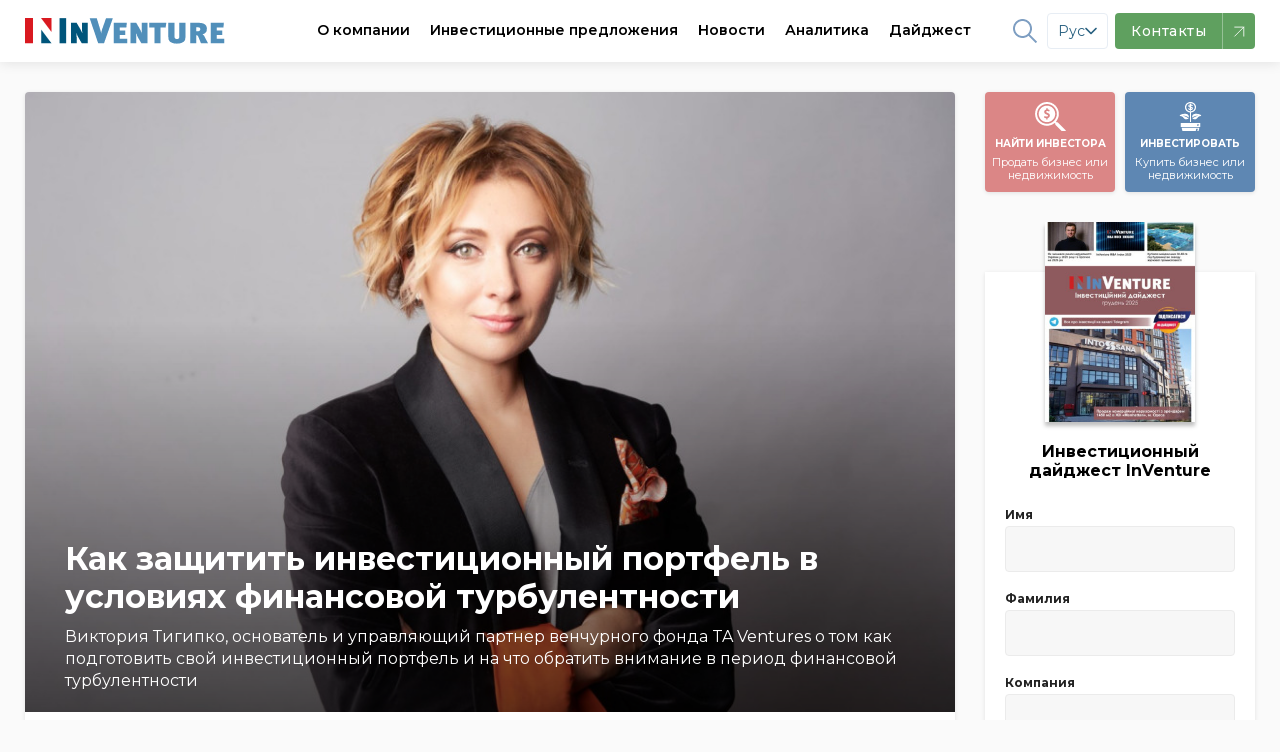

--- FILE ---
content_type: text/html;charset=UTF-8
request_url: https://inventure.com.ua/analytics/formula/kak-zashitit-investicionnyj-portfel-v-usloviyah-finansovoj-turbulentnosti
body_size: 30338
content:
<!DOCTYPE html> <!--[if lt IE 7]><html class="lt-ie9 lt-ie8 lt-ie7" prefix="og: https://ogp.me/ns#" /> <![endif]--> <!--[if IE 7]><html class="lt-ie9 lt-ie8" prefix="og: https://ogp.me/ns#" /> <![endif]--> <!--[if IE 8]><html class="lt-ie9" prefix="og: https://ogp.me/ns#" /> <![endif]--> <!--[if gt IE 8]><!--> <html lang="ru" prefix="og: https://ogp.me/ns#"> <!--<![endif]--> <head> <!-- @ts:$request->getPathInfo(): '/analytics/formula/kak-zashitit-investicionnyj-portfel-v-usloviyah-finansovoj-turbulentnosti' --> <!-- @ts:$lang: 'ru' -->     <meta charset="utf-8" /> <meta http-equiv="X-UA-Compatible" content="IE=edge,chrome=1" /> <meta name="viewport" content="width=device-width, initial-scale=1.0" /> <meta name="google-site-verification" content="LfVoNUP8eiLhw36D_ybQCjOCMGpC2A3l39tbZpaHP5A" /> <meta name="google-site-verification" content="-6zzop7KDzhnKh2o5OdjWKynXd1cQol6feh7N75LVmk" /> <!-- Favicons --> <link rel="icon" href="/images/theme/favicon/favicon.ico" sizes="16x16" /> <link rel="icon" href="/images/theme/favicon/touch-icon-iphone.png" sizes="60x60" type="image/png" /> <link rel="icon" href="/images/theme/favicon/touch-icon-iphone-retina.png" sizes="120x120" type="image/png" /> <link rel="apple-touch-icon" href="/images/theme/favicon/touch-icon-iphone.png" /> <link rel="apple-touch-icon" sizes="76x76" href="/images/theme/favicon/touch-icon-ipad.png" /> <link rel="apple-touch-icon" sizes="120x120" href="/images/theme/favicon/touch-icon-iphone-retina.png" /> <link rel="apple-touch-icon" sizes="152x152" href="/images/theme/favicon/touch-icon-ipad-retina.png" /> <link rel="shortcut icon" href="/images/theme/favicon/favicon.ico" type="image/x-icon" /> <link rel="preload" href="/css/font-awesome.min.css" as="style"> <link rel="dns-prefetch" href="https://fonts.gstatic.com/"> <link rel="preconnect" href="https://fonts.gstatic.com" crossorigin> <link rel="preload" as="style" href="https://fonts.googleapis.com/css?family=Montserrat:400,400i,500,600,700&display=swap&subset=cyrillic,latin"> <link rel="stylesheet" href="https://fonts.googleapis.com/css?family=Montserrat:400,400i,500,600,700&display=swap&subset=cyrillic,latin" media="print" onload="this.media='all'"> <noscript> <link rel="stylesheet" href="https://fonts.googleapis.com/css?family=Montserrat:400,400i,500,600,700&display=swap&subset=cyrillic,latin"> </noscript> <link rel="dns-prefetch" href="//netdna.bootstrapcdn.com">           <link rel="canonical" href="https://inventure.com.ua/analytics/formula/kak-zashitit-investicionnyj-portfel-v-usloviyah-finansovoj-turbulentnosti" />   <link rel="alternate" hreflang="x-default" href="https://inventure.com.ua/uk" /> <link rel="alternate" hreflang="en" href="https://inventure.com.ua/en" /> <link rel="alternate" hreflang="uk" href="https://inventure.com.ua/uk" /> <link rel="alternate" hreflang="ru" href="https://inventure.com.ua/?lang=ru" />  <!-- Google Tag Manager --> <script> (function(w,d,s,l,i){w[l]=w[l]||[];w[l].push({'gtm.start': new Date().getTime(), event: 'gtm.js' }); var f = d.getElementsByTagName(s)[0], j = d.createElement(s), dl = l != 'dataLayer' ? '&l=' + l : ''; j.async = true; j.src = 'https://www.googletagmanager.com/gtm.js?id=' + i + dl; f.parentNode.insertBefore(j, f); })(window, document, 'script', 'dataLayer', 'GTM-MHZGQ4C'); </script> <!-- End Google Tag Manager -->                       <style> html,body,div,span,iframe,h1,h2,p,a,img,i,ul,li,fieldset,form,label,aside,header,nav{margin:0;padding:0;border:0;font-size:100%;vertical-align:baseline}:focus{outline:0}aside,header,nav{display:block}body{line-height:1}ul{list-style:none}input[type='search']::-webkit-search-cancel-button,input[type='search']::-webkit-search-decoration,input[type='search']::-webkit-search-results-button,input[type='search']::-webkit-search-results-decoration{-webkit-appearance:none;-moz-appearance:none}input[type='search']{-webkit-appearance:none;-moz-appearance:none;-webkit-box-sizing:content-box;box-sizing:content-box}[hidden]{display:none}html{font-size:100%;-webkit-text-size-adjust:100%;-ms-text-size-adjust:100%}img{border:0;-ms-interpolation-mode:bicubic}form{margin:0}fieldset{border:1px solid #c0c0c0;margin:0 2px;padding:0.35em 0.625em 0.75em}button,input,select{font-size:100%;margin:0;vertical-align:baseline;*vertical-align:middle}button,input{line-height:normal}button,select{text-transform:none}button{-webkit-appearance:button;*overflow:visible}input[type='checkbox']{-webkit-box-sizing:border-box;box-sizing:border-box;padding:0;*height:13px;*width:13px}input[type='search']{-webkit-appearance:textfield;-webkit-box-sizing:content-box;box-sizing:content-box}input[type='search']::-webkit-search-cancel-button,input[type='search']::-webkit-search-decoration{-webkit-appearance:none}button::-moz-focus-inner,input::-moz-focus-inner{border:0;padding:0}html,button,input,select{color:#222}img{vertical-align:middle}fieldset{border:0;margin:0;padding:0}.font-medium{font-weight:500!important}.font-semibold{font-weight:600!important}.text-xs{font-size:0.75rem!important}.text-sm{font-size:0.875rem!important}:root{--main-accent-color: #5e87b3;--main-accent-color-darken: #476e97;--secondary-accent-color: #db8686;--secondary-accent-color-darken: #e4646c;--main-bg-color: #fafafa;--swiper-theme-color: #5e87b3 !important}html{-webkit-box-sizing:border-box;box-sizing:border-box}*,*::after,*::before{-webkit-box-sizing:inherit;box-sizing:inherit}a{text-decoration:none;color:#000000}body{min-width:320px;overflow:scroll;background-color:var(--main-bg-color);font-family:Montserrat,sans-serif;line-height:140%}.container{padding:0 10px;max-width:510px;margin:0 auto}.container--main{display:-webkit-box;display:-ms-flexbox;display:flex;-webkit-box-orient:vertical;-webkit-box-direction:normal;-ms-flex-direction:column;flex-direction:column}@media (min-width:1024px){.container--main{display:grid;grid-template-columns:1fr 270px;gap:30px}}.container .sidebar--index .filter__wrapper{height:calc(100% - 115px)}.container .sidebar .btn{min-height:56px}@media (min-width:1024px){.container{max-width:1335px;padding:0 25px}}@media (min-width:1024px){.inner-wrap{padding-top:2em}}.flex{display:-webkit-box;display:-ms-flexbox;display:flex}.z-0{z-index:0!important}.opacity-75{opacity:0.75!important}.bd-radius--default{border-radius:4px!important}.line-clamp{display:-webkit-box;-webkit-line-clamp:3;-webkit-box-orient:vertical;overflow:hidden}.line-clamp--2{-webkit-line-clamp:2}.border-4{border-radius:4px!important}body{padding-top:60px}.up{position:fixed;bottom:10px;right:10px;-webkit-box-shadow:0 10px 10px rgba(0,0,0,0.1);box-shadow:0 10px 10px rgba(0,0,0,0.1);border-radius:50%}@media screen and (min-width:1024px){.up{bottom:20px;right:20px}}.up img{height:40px}@media screen and (min-width:1024px){.up img{height:50px}}.relative{position:relative}.remodal,[data-remodal-id]{display:none}.remodal{position:relative;outline:0;-webkit-text-size-adjust:100%;-ms-text-size-adjust:100%;-moz-text-size-adjust:100%;text-size-adjust:100%}.remodal{-webkit-box-sizing:border-box;box-sizing:border-box;width:100%;margin-bottom:10px;padding:25px;border-radius:4px;margin:auto;-webkit-transform:translate3d(0,0,0);transform:translate3d(0,0,0);color:#2b2e38;background:#fff}.remodal-close,.remodal-close:before{position:absolute;top:0;right:0;display:block;width:65px}.remodal-close{overflow:visible;margin:0;text-decoration:none;outline:0;border:0}.remodal{vertical-align:middle}.remodal-close{height:65px;padding:0;color:#95979c;background:0 0}.remodal-close:before{font-family:Arial,'Helvetica CY','Nimbus Sans L',sans-serif!important;font-size:25px;line-height:65px;content:'\00d7';text-align:center}.remodal-close::-moz-focus-inner{padding:0;border:0}@media only screen and (min-width:641px){.remodal{max-width:480px}}.remodal__title{font-size:20px;margin:0 0 10px;text-align:left;font-weight:bold;padding-right:20px}.section__controls-btn{background:#ffffff;-webkit-box-shadow:0px 1px 4px rgba(0,0,0,0.15);box-shadow:0px 1px 4px rgba(0,0,0,0.15);border-radius:4px;border:none;min-height:32px;min-width:32px}.section__title-categories{padding-bottom:7px;font-weight:600;font-size:24px;line-height:1.2}.section__categories{padding-bottom:8px;display:-webkit-box;display:-ms-flexbox;display:flex;-ms-flex-wrap:nowrap;flex-wrap:nowrap;overflow-x:auto;margin-top:4px;margin-bottom:4px;margin:0}@media screen and (min-width:1024px) and (max-width:1329px){.section__categories{max-width:calc(100vw - 350px)}}@media screen and (min-width:1330px){.section__categories{max-width:calc(100vw - (100vw - 1340px) - 350px)}}.section__categories-overlay{content:'';right:0;background:-webkit-gradient(linear,left top,right top,from(rgba(250,250,250,0)),to(#fafafa));background:linear-gradient(90deg,rgba(250,250,250,0),#fafafa);width:100px;height:100%;position:absolute;z-index:99;top:0;bottom:0}.section__category{white-space:nowrap;margin-right:16px;font-weight:600;font-size:12px!important}.show-more{position:relative;width:100%;display:-webkit-box;display:-ms-flexbox;display:flex;-webkit-box-pack:center;-ms-flex-pack:center;justify-content:center;margin-top:24px;margin-bottom:40px}@media screen and (max-width:1023px){.show-more{margin-left:-10px;margin-right:-10px;width:calc(100% + 20px)}}.show-more:before{content:'';position:absolute;left:0;right:0;top:50%;height:1px;-webkit-transform:translateY(-50%);-ms-transform:translateY(-50%);transform:translateY(-50%);z-index:-1;background:#e1e1e1}.show-more__btn{font-size:14px;padding:0.5em 1em;border-radius:4px;border:1px solid #d4d4d4;background-color:var(--main-bg-color);color:#7d7d7d}.cards{padding-top:16px;grid-template-columns:1fr;gap:16px;display:grid}@media screen and (min-width:1024px){.cards{grid-template-columns:repeat(2,1fr);gap:16px}}@media screen and (min-width:1180px){.cards{grid-template-columns:repeat(3,1fr);gap:16px}}.cards__img-wrapper{position:relative;width:calc(100% + 20px);display:block;margin:0 -10px;border-top-left-radius:4px;border-top-right-radius:4px;overflow:hidden;padding-top:66.66%}.cards__img{max-height:100%;position:relative}.cards__img-wrapper .cards__img{position:absolute;top:0;left:0;bottom:0;right:0;width:100%;height:100%;-o-object-fit:cover;object-fit:cover}.cards__title{margin-top:8px;margin-bottom:8px;font-size:16px;line-height:140%;font-weight:600;font-style:normal;display:block}.cards__meta{display:-webkit-box;display:-ms-flexbox;display:flex;-webkit-box-pack:justify;-ms-flex-pack:justify;justify-content:space-between;padding-top:8px;margin-top:auto;font-weight:600;color:#808080}.cards__item{background-color:#ffffff;padding:0 10px 10px;border-radius:4px;-webkit-box-shadow:0px 1px 4px rgba(0,0,0,0.1);box-shadow:0px 1px 4px rgba(0,0,0,0.1);display:-webkit-box;display:-ms-flexbox;display:flex;-webkit-box-orient:vertical;-webkit-box-direction:normal;-ms-flex-direction:column;flex-direction:column;height:100%;position:relative}.cards__item--big .cards__img-wrapper{padding-bottom:20px}.cards__item--big .cards__img{padding-top:0;margin-bottom:8px;border-top-left-radius:4px;border-top-right-radius:4px}@media screen and (max-width:1023px){.cards__item--horizontal-sm .cards__img-wrapper{width:100%;margin:0}}@media screen and (min-width:1024px){.cards__item--horizontal-sm{padding:10px;display:-webkit-box;display:-ms-flexbox;display:flex;-webkit-box-orient:horizontal;-webkit-box-direction:normal;-ms-flex-direction:row;flex-direction:row}.cards__item--horizontal-sm .cards__img-wrapper{width:140px;min-width:140px;height:95px;padding:0;display:block;display:-webkit-box;display:-ms-flexbox;display:flex;margin:0;margin-right:10px}}@media screen and (min-width:1024px) and (max-width:1160px){.cards__item--horizontal-sm .cards__meta{padding:0;display:-webkit-box;display:-ms-flexbox;display:flex;-webkit-box-orient:vertical!important;-webkit-box-direction:normal!important;-ms-flex-direction:column!important;flex-direction:column!important}.cards__item--horizontal-sm .cards__meta div{margin-left:0!important}}.btn{-webkit-box-shadow:0px 1px 4px rgba(0,0,0,0.1);box-shadow:0px 1px 4px rgba(0,0,0,0.1);border-radius:4px;min-height:40px;display:-webkit-box;display:-ms-flexbox;display:flex;-webkit-box-align:center;-ms-flex-align:center;align-items:center;-webkit-box-pack:center;-ms-flex-pack:center;justify-content:center;font-family:Montserrat;font-style:normal;font-weight:600;font-size:16px;text-align:center;letter-spacing:0.5px}@media (min-width:1024px){.btn{min-height:56px}}.btn--normal{letter-spacing:normal}@media (min-width:1024px){.btn--normal{min-height:46px}}.btn--blue{background:var(--main-accent-color);color:#fff;border:none}.w-full{width:100%!important}.callback__form .gm_row{display:-webkit-box;display:-ms-flexbox;display:flex;-webkit-box-orient:vertical;-webkit-box-direction:normal;-ms-flex-direction:column;flex-direction:column}.callback__form input{width:100%;height:40px;background:#ffffff;border-radius:4px;border:0;padding:0 15px;font-size:14px;line-height:40px;color:#000000;border:1px solid #ccc;margin:10px 0}.callback__form input::-webkit-input-placeholder{font-size:14px;line-height:40px;color:#000000;opacity:0.4}.callback__form input::-ms-input-placeholder{font-size:14px;line-height:40px;color:#000000;opacity:0.4}.callback__form button{height:40px;background:var(--main-accent-color);border:0;border-radius:4px;margin:10px 0 0;color:white;font-size:16px} .callback__form fieldset input{width:auto;height:1em}.header{background-color:#ffffff;position:fixed;top:0;width:100%;left:0;right:0}.header__logo img{max-height:26px}.header__nav{display:-webkit-box;display:-ms-flexbox;display:flex}.header li{list-style-type:none}.header__wrapper{min-height:60px;padding:0;display:-webkit-box;display:-ms-flexbox;display:flex;-webkit-box-pack:justify;-ms-flex-pack:justify;justify-content:space-between;-webkit-box-align:center;-ms-flex-align:center;align-items:center;-webkit-box-shadow:0px 1px 12px rgba(0,0,0,0.1);box-shadow:0px 1px 12px rgba(0,0,0,0.1);background:white;z-index:2;width:100%;font-size:14px}.header--mobile{z-index:10!important}.header--mobile .header__wrapper{padding:0 10px}.header__btn{width:36px;height:36px;display:-webkit-box;display:-ms-flexbox;display:flex;-webkit-box-align:center;-ms-flex-align:center;align-items:center;-webkit-box-pack:center;-ms-flex-pack:center;justify-content:center;border-radius:4px;border:none;background-color:#f4f4f4;position:relative}.header__btn svg{min-width:18px;width:19px}.header__btn--blue{background-color:var(--main-accent-color)}.header__btn--burger::after{content:'';width:19px;height:1.5px;border-radius:1px;position:absolute;background-color:#ababab;top:12px;left:8px;-webkit-box-shadow:0 5px 0 0 #ababab,0 10px 0 0 #ababab;box-shadow:0 5px 0 0 #ababab,0 10px 0 0 #ababab}.header .header__right{display:-webkit-box;display:-ms-flexbox;display:flex;-webkit-box-align:center;-ms-flex-align:center;align-items:center;font-weight:bold}@media screen and (max-width:1340px){.header .header__right{margin__right:20px;margin-left:-20px}}@media screen and (max-width:1280px){.header .header__right{margin__right:60px;margin-left:-60px}}.header .header__right-item{display:-webkit-box;display:-ms-flexbox;display:flex;-webkit-box-align:center;-ms-flex-align:center;align-items:center;padding:0 5px!important;margin:0 5px;opacity:0.8}@media screen and (max-width:1200px){.header .header__right-item{margin:0}}.header .header__right-item a,.header .header__right-item path,.header .header__right-item span{color:var(--main-accent-color)}.header .header__right-item path{fill:var(--main-accent-color)}.header .header__right-item--social path{stroke:var(--main-accent-color)}.header .header__right-item--lang{font-weight:500}.header__container{max-width:1335px;width:100%;display:-webkit-box;display:-ms-flexbox;display:flex;-webkit-box-pack:justify;-ms-flex-pack:justify;justify-content:space-between;-webkit-box-align:center;-ms-flex-align:center;align-items:center}.header--desktop{position:fixed;width:100%}.header__nav-item span a{height:60px;display:-webkit-box;display:-ms-flexbox;display:flex;-webkit-box-align:center;-ms-flex-align:center;align-items:center;margin:0 10px;font-weight:600}@media screen and (max-width:1160px){.header__nav-item span a{margin:0 6px;font-size:13px!important}}@media screen and (max-width:1120px){.header__nav-item span a{margin:0 4px;font-size:12px!important}}.header,.header .grid-container{background:white;z-index:2}.menu-item1{border-bottom:2px solid #fff}.menu-item{background:white;width:100%;display:-webkit-box;display:-ms-flexbox;display:flex;-webkit-box-shadow:0px 8px 9px rgba(0,0,0,0);box-shadow:0px 8px 9px rgba(0,0,0,0);position:absolute;left:0;right:0;top:100%;z-index:-1;border-top:1px solid #f0f2f3;-webkit-transform:translateY(-500px);-ms-transform:translateY(-500px);transform:translateY(-500px);will-change:transform}@media (min-width:1024px){.menu-item:after{content:'';z-index:0;position:absolute;top:0;right:0;width:1000%;height:100%;background-color:#f0f2f3;-webkit-transform:translateX(97%);-ms-transform:translateX(97%);transform:translateX(97%)}}.menu-item .grid-container{display:-webkit-box;display:-ms-flexbox;display:flex;padding:0!important}@media screen and (max-width:1230px){.menu-item .grid-container{margin:0!important}}.menu-item a{text-decoration:none;color:#1f2e35;font-size:14px!important}.menu-item__list-wrapper{display:-webkit-box;display:-ms-flexbox;display:flex;padding:30px 0 0;margin-right:80px;margin-bottom:20px}.menu-item__list{display:grid;grid-template-columns:1fr 1fr;gap:80px;row-gap:20px;-webkit-box-align:center;-ms-flex-align:center;align-items:center}.menu-item__list:last-of-type{display:-webkit-box;display:-ms-flexbox;display:flex;-webkit-box-orient:vertical;-webkit-box-direction:normal;-ms-flex-direction:column;flex-direction:column}.menu-item__list--world{-webkit-box-align:initial;-ms-flex-align:initial;align-items:initial}.menu-item__advert{background:#d6d8d9;display:-webkit-box;display:-ms-flexbox;display:flex;width:580px}.menu-item__advert img{-webkit-transform:translate(0px,0px);-ms-transform:translate(0px,0px);transform:translate(0px,0px)}.menu-item__left{padding:40px 0 0 0;width:700px;margin-left:0;margin-right:25px}@media screen and (max-width:1230px){.menu-item__left{padding-right:20px;padding-left:20px;margin-right:0}}@media screen and (max-width:1160px){.menu-item__left{width:560px}}.menu-item__left-top{display:grid;grid-template-columns:5fr 2fr;border-bottom:1px solid #f0f2f3;margin:0!important}.menu-item__info{padding-right:30px}.menu-item__info-text{font-weight:600;line-height:140%;margin-bottom:40px;text-transform:initial!important}.menu-item__info-link{color:var(--main-accent-color)!important;margin-top:20px;font-weight:bold;padding:5px 0!important;border-bottom:2px solid var(--main-accent-color);display:inline-block!important}.menu-item__left-bottom{padding:20px 0;margin:0!important}.menu-item__right{background:#f0f2f3;width:540px;display:-webkit-box;display:-ms-flexbox;display:flex;-webkit-box-align:center;-ms-flex-align:center;align-items:center;padding:20px 0 20px 40px;position:relative;z-index:1;margin-left:25px;margin-right:0}@media screen and (max-width:1160px){.menu-item__right{padding:20px 0 20px 30px}}.menu-item__right img{opacity:1!important;width:100%;min-width:240px}.menu-item__right .menu-item__info-link{padding:5px 0!important}.menu-item a{padding:0!important;text-transform:initial!important}.menu-item a li{font-weight:500!important}.menu-item a.font-weight-bold li{font-weight:600!important}.menu-item li{display:-webkit-box;display:-ms-flexbox;display:flex;-webkit-box-align:center;-ms-flex-align:center;align-items:center;margin-bottom:18px;padding:0!important;font-weight:500!important}.menu-item li svg{margin-right:12px;max-width:22px}.menu-item .invest-ukraine path{stroke:none!important}.menu-item1,.menu-item2,.menu-item3,.menu{position:static!important}.menu-item2 .menu-item li{margin-bottom:0}.menu-item2 .menu-item:after{display:none}.franchising-svg path{stroke:none!important}.menu-item3 .menu-item__left{margin-bottom:30px}.menu-item3 .menu-item__left-top{border:0;grid-template-columns:1fr 1fr}.menu-item3 .menu-item__info-text{border:none;margin-bottom:0}.menu-item2 .grid-container{margin:0 auto!important}.filter__label{font-size:12px!important;font-weight:bold;margin-bottom:4px!important;display:block}.filter__heading-filter{display:none}@media screen and (max-width:1024px){.filter__heading-filter{display:block}}.filter__heading-filter .fa-close{font-size:20px}.filter__input{background:#f7f7f7;border:1px solid #ccc;padding:0 10px;height:46px;border-radius:4px;border-radius:4px;color:#1c2e36!important;border-color:#ebebeb;background:#f7f7f7;width:100%;font-size:14px}.filter__selector{width:100%}.filter__selector:not(.filter__selector--price){max-height:72px}.filter__selector--price{display:-webkit-box;display:-ms-flexbox;display:flex;-webkit-box-orient:vertical;-webkit-box-direction:normal;-ms-flex-direction:column;flex-direction:column}.filter__selector--price .filter__row{width:100%}.filter__selectors{display:-webkit-box;display:-ms-flexbox;display:flex;-webkit-box-orient:vertical;-webkit-box-direction:normal;-ms-flex-direction:column;flex-direction:column;padding:0 20px}.filter__selectors::-webkit-scrollbar{-webkit-appearance:none;width:0;height:0}@media screen and (max-width:540px){.filter__selectors{overflow:auto}}.filter__row .multiple-select{width:100%;-webkit-appearance:none;line-height:36px;font-size:14px}.filter__row select{max-width:100%;height:46px;line-height:46px;border-radius:4px;color:#1c2e36!important;border-color:#ebebeb;background:#f7f7f7;border:1px solid #ebebeb;padding:0 3px;overflow:hidden!important}.filter__row select option{font-size:14px;line-height:14px;display:-webkit-box;display:-ms-flexbox;display:flex;margin:0;line-height:32px!important;height:38px;-webkit-box-align:center;-ms-flex-align:center;align-items:center;color:transparent!important}.filter__title{font-weight:bold;font-weight:600;font-size:16px;margin-bottom:10px;display:-webkit-box;display:-ms-flexbox;display:flex;-webkit-box-pack:justify;-ms-flex-pack:justify;justify-content:space-between}@media screen and (min-width:1024px){.filter__title{-webkit-box-pack:center;-ms-flex-pack:center;justify-content:center;border-bottom:1px solid #d4d3d3;margin:0 -20px 1em;padding:16px 10px;font-weight:600}}.filter__wrapper{bottom:0;margin:0 auto;display:-webkit-box;display:-ms-flexbox;display:flex;-webkit-box-orient:vertical;-webkit-box-direction:normal;-ms-flex-direction:column;flex-direction:column;width:100%;background:white;top:100%;z-index:1;padding:0;margin-bottom:20px;-webkit-box-shadow:0px 1px 4px rgba(0,0,0,0.1);box-shadow:0px 1px 4px rgba(0,0,0,0.1);border-radius:4px;width:100%}@media screen and (max-width:1023px){.filter__wrapper{position:fixed;left:0;right:0;top:0;-webkit-transform:translateY(-100%);-ms-transform:translateY(-100%);transform:translateY(-100%);max-height:calc(100vh - 100px);overflow:auto}}.filter__wrapper label span{text-transform:initial}.filter__wrapper button{width:100%}.filter__wrapper label span{font-size:14px;margin-bottom:6px} .mobile-nav{position:fixed;width:100%;top:0;left:0;bottom:0;right:0;-webkit-transform:translateX(0);-ms-transform:translateX(0);transform:translateX(0);overflow:scroll;background:var(--main-bg-color);z-index:9;top:60px;border-top:1px solid rgba(0,0,0,0.1);-webkit-transform:translateX(100%);-ms-transform:translateX(100%);transform:translateX(100%)}.mobile-nav .search{border:0}.mobile-nav .search__input{border:0;padding:10px;background:white;margin:15px 10px;border:1px solid #ccc;border-radius:4px;padding-right:32px}.mobile-nav .search__button{border:none;position:absolute;background:transparent;height:100%;right:0;padding:20px}.mobile-nav__divider{width:100%;height:1px;background:rgba(0,0,0,0.1)!important}.mobile-nav__header{display:-webkit-box!important;display:-ms-flexbox!important;display:flex!important;-webkit-box-pack:justify;-ms-flex-pack:justify;justify-content:space-between;-webkit-box-align:center;-ms-flex-align:center;align-items:center;padding:1em 12px!important;border-bottom:1px solid rgba(0,0,0,0.1)}.mobile-nav a{color:#000;text-decoration:none;line-height:1.2;display:block;padding:8px 12px}.mobile-nav ul{list-style:none;padding:0;margin-bottom:8px}.mobile-nav .sub-menu{width:100%;background:var(--main-bg-color);margin:0}.mobile-nav__socials{display:-webkit-box;display:-ms-flexbox;display:flex}.mobile-nav__socials svg{width:2em;height:2em}.mobile-nav .cd-navigation{background:white}.mobile-nav .cd-single-item-wrapper{background:var(--main-bg-color)}.sort{display:-webkit-box;display:-ms-flexbox;display:flex;background:white;-webkit-box-shadow:0px 1px 4px rgba(0,0,0,0.1);box-shadow:0px 1px 4px rgba(0,0,0,0.1);font-size:14px}.sort__item{border-radius:4px;border:1px solid white}.sort__item a{padding:0.6em 1.2em;color:rgba(0,0,0,0.4);display:block}.sort__item--active{border-color:var(--main-accent-color)}.sort__item--active a{color:var(--main-accent-color)}.mobile-sort{display:block;font-size:14px;font-weight:700;color:rgba(0,0,0,0.4);line-height:1.3;padding:0.6em 1.4em 0.5em 0.8em;width:100%;max-width:100%;-webkit-box-sizing:border-box;box-sizing:border-box;margin:0;border:0;-moz-appearance:none;-webkit-appearance:none;appearance:none;background-color:#fff;-webkit-box-shadow:0px 1px 6px rgba(0,0,0,0.15);box-shadow:0px 1px 6px rgba(0,0,0,0.15);border-radius:4px;background-image:url("data:image/svg+xml;charset=US-ASCII,%3Csvg%20xmlns%3D%22http%3A%2F%2Fwww.w3.org%2F2000%2Fsvg%22%20width%3D%22292.4%22%20height%3D%22292.4%22%3E%3Cpath%20fill%3D%22%23007CB2%22%20d%3D%22M287%2069.4a17.6%2017.6%200%200%200-13-5.4H18.4c-5%200-9.3%201.8-12.9%205.4A17.6%2017.6%200%200%200%200%2082.2c0%205%201.8%209.3%205.4%2012.9l128%20127.9c3.6%203.6%207.8%205.4%2012.8%205.4s9.2-1.8%2012.8-5.4L287%2095c3.5-3.5%205.4-7.8%205.4-12.8%200-5-1.9-9.2-5.5-12.8z%22%2F%3E%3C%2Fsvg%3E"),-webkit-gradient(linear,left top,left bottom,from(#fff),to(#fff));background-image:url("data:image/svg+xml;charset=US-ASCII,%3Csvg%20xmlns%3D%22http%3A%2F%2Fwww.w3.org%2F2000%2Fsvg%22%20width%3D%22292.4%22%20height%3D%22292.4%22%3E%3Cpath%20fill%3D%22%23007CB2%22%20d%3D%22M287%2069.4a17.6%2017.6%200%200%200-13-5.4H18.4c-5%200-9.3%201.8-12.9%205.4A17.6%2017.6%200%200%200%200%2082.2c0%205%201.8%209.3%205.4%2012.9l128%20127.9c3.6%203.6%207.8%205.4%2012.8%205.4s9.2-1.8%2012.8-5.4L287%2095c3.5-3.5%205.4-7.8%205.4-12.8%200-5-1.9-9.2-5.5-12.8z%22%2F%3E%3C%2Fsvg%3E"),linear-gradient(to bottom,#fff 0%,#fff 100%);background-repeat:no-repeat,repeat;background-position:right 0.7em top 50%,0 0;background-size:0.65em auto,100%}.mobile-sort::-ms-expand{display:none}.mobile-sort option{font-weight:normal}.promo-links{padding-top:15px}.promo-links__wrapper{display:-webkit-box;display:-ms-flexbox;display:flex;-webkit-box-pack:justify;-ms-flex-pack:justify;justify-content:space-between;-webkit-box-align:center;-ms-flex-align:center;align-items:center}.promo-links__btn-desc{line-height:1;font-weight:normal;text-transform:none}.promo-links__btn{font-style:normal;font-weight:bold;font-size:10px;line-height:25px;color:#ffffff;text-align:center;min-width:130px;width:calc(50% - 5px);height:100px;border-radius:4px;border:none;display:-webkit-box;display:-ms-flexbox;display:flex;-webkit-box-orient:vertical;-webkit-box-direction:normal;-ms-flex-direction:column;flex-direction:column;-webkit-box-pack:center;-ms-flex-pack:center;justify-content:center;-webkit-box-align:center;-ms-flex-align:center;align-items:center;-webkit-box-shadow:0px 1px 4px rgba(0,0,0,0.1);box-shadow:0px 1px 4px rgba(0,0,0,0.1);text-transform:uppercase;padding:10px 0}.promo-links__btn--blue{background-color:var(--main-accent-color)}.promo-links__btn--red{background-color:var(--secondary-accent-color)}.without-promo-links .promo-links{display:none!important}.newsletter{background-color:#5e87b3;overflow:hidden;z-index:1}@media screen and (min-width:1024px){.newsletter{padding-bottom:2em;background-color:#5e87b3;position:relative}.newsletter .newsletter__wrapper{max-width:640px}.newsletter *{z-index:2;position:relative}.newsletter:after{content:'';background:url("/images/newsletter-full.png");background-position:left;background-size:cover;position:absolute;top:0;right:0;bottom:0;z-index:1;width:600px}}@media screen and (min-width:1024px) and (min-width:1260px){.newsletter:after{right:calc((100vw - 1375px) / 2);background-size:cover;background-position-x:center;width:640px}}.newsletter__title{color:#ffffff;margin:0px;padding-top:40px;padding-bottom:8px;font-weight:600;font-size:24px;line-height:25px}.newsletter__text{font-size:16px;line-height:140%;color:#ffffff;margin:0px;padding-bottom:24px}.newsletter__btn{background-color:#ffffff;min-width:270px;min-height:55px;border:none;border-radius:4px;-webkit-box-shadow:0px 1px 4px rgba(0,0,0,0.1);box-shadow:0px 1px 4px rgba(0,0,0,0.1)}.newsletter__download-link{display:-webkit-box;display:-ms-flexbox;display:flex;-webkit-box-align:center;-ms-flex-align:center;align-items:center;padding-top:16px}@media screen and (min-width:1024px){.newsletter__download-link{padding:0.5em 0 0.5em 1em}}.newsletter__download-link-text{padding-left:10px;color:#ffffff}.newsletter__mag{-webkit-transform:translateX(-1.5em);-ms-transform:translateX(-1.5em);transform:translateX(-1.5em)}.price-tag{background:var(--main-accent-color-darken)!important;padding:0 8px;color:white;border-radius:50px;width:-webkit-max-content;width:-moz-max-content;width:max-content}.invest-projects__grid{grid-template-columns:1fr}@media screen and (min-width:1024px){.invest-projects__grid{grid-template-columns:repeat(2,1fr)}}.invest-projects__list .cards__item:not(:last-of-type){margin-bottom:1em}@media screen and (min-width:1024px){.invest-projects__list .cards__item:not(:last-of-type){margin-bottom:0.5em}}.remodal.subscribe fieldset{display:-webkit-box;display:-ms-flexbox;display:flex}.remodal.subscribe fieldset input{min-width:2em}.remodal.subscribe fieldset label{-webkit-box-align:center!important;-ms-flex-align:center!important;align-items:center!important;margin-right:1em;display:-webkit-box;display:-ms-flexbox;display:flex}.subscription__input{border-radius:4px;font-size:16px;padding:10px;outline:0;height:36px;width:100%;-webkit-box-shadow:none;box-shadow:none;height:46px;line-height:46px;border-radius:4px;color:#1c2e36!important;border:1px solid;border-color:#ebebeb;background:#f7f7f7}.header_search{background-color:#23262f;margin-bottom:40px;display:none;min-height:64.5px;top:0;position:fixed;width:100%;z-index:100}.header_search .small-3{border-right:2px solid #fff}.header_search .logo{padding:19px 0;position:static}.header_search .search_input{padding-top:14px}.header_search .search_input button{position:static;width:auto;height:auto;padding:0;background-color:#23262f}.header_search .search_input input{display:inline-block;max-width:700px;border:0;background-color:#23262f;color:#fff;margin-bottom:0;-webkit-box-shadow:none;box-shadow:none}.header_search .search_input input::-webkit-input-placeholder{color:rgba(255,255,255,0.42);font-weight:500}.header_search .search_input input::-ms-input-placeholder{color:rgba(255,255,255,0.42);font-weight:500}.header_search .search_input i{color:#fff;font-size:18px}.header_search .search_input #close{float:right;margin-top:9px}.inline{display:inline!important}.flex{display:-webkit-box!important;display:-ms-flexbox!important;display:flex!important}@media screen and (min-width:1024px){.desktop-flex{display:-webkit-box!important;display:-ms-flexbox!important;display:flex!important}}.flex-row{-webkit-box-orient:horizontal!important;-webkit-box-direction:normal!important;-ms-flex-direction:row!important;flex-direction:row!important}.flex-col{-webkit-box-orient:vertical!important;-webkit-box-direction:normal!important;-ms-flex-direction:column!important;flex-direction:column!important}.items-center{-webkit-box-align:center!important;-ms-flex-align:center!important;align-items:center!important}@media screen and (min-width:1024px){.desktop-items-center{-webkit-box-align:center!important;-ms-flex-align:center!important;align-items:center!important}}.justify-center{-webkit-box-pack:center!important;-ms-flex-pack:center!important;justify-content:center!important}.justify-between{-webkit-box-pack:justify!important;-ms-flex-pack:justify!important;justify-content:space-between!important}@media (min-width:1024px){.mobile-only{display:none!important}}@media (max-width:1023px){.desktop-only{display:none!important}}:root{--swiper-theme-color: #007aff}:root{--swiper-navigation-size: 44px}.mb-0{margin-bottom:0em!important}.mb-2{margin-bottom:.5em!important}.mb-4{margin-bottom:1em!important}.mb-12{margin-bottom:3em!important}.mt-0{margin-top:0em!important}.mt-2{margin-top:.5em!important}.mt-3{margin-top:.75em!important}.mt-4{margin-top:1em!important}.mt-6{margin-top:1.5em!important}.ml-2{margin-left:.5em!important}.mr-2{margin-right:.5em!important}.mr-4{margin-right:1em!important}.mr-6{margin-right:1.5em!important}.mt-auto{margin-top:auto!important}.ml-auto{margin-left:auto!important} @media screen and (min-width:1024px){.desktop-mb-0{margin-bottom:0em!important}.desktop-mt-0{margin-top:0em!important}}@media screen and (max-width:1023px){.mobile-mt-0{margin-top:0em!important}.mobile-mt-2{margin-top:.5em!important}}.pb-0{padding-bottom:0em!important}.pt-0{padding-top:0em!important}.pr-4{padding-right:1em!important}.hide{display:none} .partners-btn { flex: 1; } .preview__wrapper_relative { position: relative; } .position-absolute-top-100 { position: absolute; top: 100%; } .pb-3em { padding-bottom: 3em !important; } .marbtm-12 { margin-bottom: 12px; } </style>     <meta name="generator" content="Skynar CMS">
<meta 0="og.1" property="og:title" content="Как защитить инвестиционный портфель в условиях финансовой турбулентности">
<meta 0="og.2" property="og:description" content="Виктория Тигипко, основатель и управляющий партнер венчурного фонда TA Ventures о том как подготовить свой инвестиционный портфель и на что обратить внимание в период финансовой турбулентности">
<meta 0="og.3" property="og:type" content="website">
<meta 0="og.4" property="og:url" content="https://inventure.com.ua/analytics/formula/kak-zashitit-investicionnyj-portfel-v-usloviyah-finansovoj-turbulentnosti">
<meta property="og:image" content="https://inventure.com.ua/upload/pic2022-2H/tygipko-v-fin.jpg">
<meta 0="og2" property="og:image" content="https://inventure.com.ua/img/thumbup.600.315/upload/pic2022-2H/tygipko-v-fin.jpg">
<meta 0="og3" property="og:image" content="https://inventure.com.ua/img/thumbup.180.110/upload/pic2022-2H/tygipko-v-fin.jpg">
<meta name="twitter:title" content="Как защитить инвестиционный портфель в условиях финансовой турбулентности">
<meta name="twitter:description" content="Виктория Тигипко, основатель и управляющий партнер венчурного фонда TA Ventures о том как подготовить свой инвестиционный портфель и на что обратить внимание в период финансовой турбулентности">
<meta name="twitter:card" content="summary_large_image">
<meta name="twitter:site" content="@inventure_ua">
<meta name="twitter:creator" content="@inventure_ua">
<meta name="twitter:image" content="https://inventure.com.ua/upload/pic2022-2H/tygipko-v-fin.jpg">
<meta 0="fb1" property="fb:app_id" content="160711107658620">
<title>Как защитить свой инвестиционный портфель от рисков войны? InVenture</title>
<meta name="keywords" content="Виктория Тигипко, инвестиционный портфель, инвестиции">
<meta name="description" content="Виктория Тигипко, основатель и управляющий партнер венчурного фонда TA Ventures о том как подготовить свой инвестиционный портфель и на что обратить внимание в условиях турбулентности">
<meta name="seo" content="Виктория Тигипко, основатель и управляющий партнер венчурного фонда TA Ventures о том как подготовить свой инвестиционный портфель и на что обратить внимание в период финансовой турбулентности">
<script type="text/javascript" charset="UTF-8">window.styles=["\/assets.1765378835\/css\/style-v2.css","\/assets.1741793443\/css\/font-awesome.min.css"];window.async=[["?noname",null,"stLight.options({\n        publisher: \"4251639a-288c-4b8a-a294-b65b62a0c7e1\",\n        doNotHash: false,\n        doNotCopy: false,\n        hashAddressBar: false,\n        popup:true,\n        servicePopup: true\n    });",["share_button"]],["cloudflareinitinblog",null,"console.log('+136 CloudFlare captcha JavaScript API init'); function onContact19Submit(token) { console.log('+147 token: ' + token); document.getElementById(\"contact-form-19\").submit(); }",["cloudflare_captcha"]],["share_button","https:\/\/ws.sharethis.com\/button\/buttons.js",null,[]],["jquery","\/assets.1568044393\/skynar\/js\/jquery.min.js",null,[]],["intlTelInput","\/assets.1733844716\/js\/intlTelInput-min.js",null,[]],["iti-load-utils","\/assets.1733844716\/js\/utils.js",null,[]],["lbx_script","\/assets.1733844716\/js\/lbx_script.js",null,[]],["sweetalert2","https:\/\/cdn.jsdelivr.net\/npm\/sweetalert2@8",null,[]],["lazysizes","https:\/\/cdnjs.cloudflare.com\/ajax\/libs\/lazysizes\/5.2.2\/lazysizes.min.js",null,[]],["remodal","https:\/\/cdnjs.cloudflare.com\/ajax\/libs\/remodal\/1.1.1\/remodal.min.js",null,["jquery"]],["isValidNumber","\/assets.1765371122\/js\/isValidNumber.js",null,["intlTelInput","iti-load-utils"]],["utm_widget1","\/assets.1733844716\/js\/utm_widget1.js",null,["jquery"]],["common","\/assets.1764797817\/js\/dist\/common-min.js",null,["jquery"]],["hoverIntent","\/assets.1733844716\/js\/jquery.hoverIntent.minified.js",null,["jquery"]],["script","\/assets.1733922141\/js\/script.js",null,["jquery","hoverIntent"]],["invest","\/assets.1756287826\/js\/invest.js",null,["jquery"]],["cloudflare_captcha","https:\/\/challenges.cloudflare.com\/turnstile\/v0\/api.js",null,[]],["ui_js","\/assets.1733844716\/js\/ui.js",null,["jquery"]]];</script>
<script type="text/javascript" charset="UTF-8" src="/assets.1568044391/skynar/js/async_loader.min.js"></script>
                    <!-- Meta Pixel Code --> <script> !function(f,b,e,v,n,t,s) {if(f.fbq)return;n=f.fbq=function(){n.callMethod? n.callMethod.apply(n,arguments):n.queue.push(arguments)}; if(!f._fbq)f._fbq=n;n.push=n;n.loaded=!0;n.version='2.0'; n.queue=[];t=b.createElement(e);t.async=!0; t.src=v;s=b.getElementsByTagName(e)[0]; s.parentNode.insertBefore(t,s)}(window, document,'script', 'https://connect.facebook.net/en_US/fbevents.js'); fbq('init', '1545150159798909'); fbq('track', 'PageView'); </script> <noscript><img height="1" width="1" style="display:none" src="https://www.facebook.com/tr?id=1545150159798909&ev=PageView&noscript=1" /></noscript> <!-- End Meta Pixel Code -->  <script defer src="https://challenges.cloudflare.com/turnstile/v0/api.js"></script> </head> <body>  <!-- Google Tag Manager (noscript) --> <noscript><iframe src="https://www.googletagmanager.com/ns.html?id=GTM-MHZGQ4C" height="0" width="0" style="display:none;visibility:hidden"></iframe></noscript> <!-- End Google Tag Manager (noscript) -->  <!-- @ts:$lang+166: 'ru' --> <header data-lang="ru" class="header header--desktop desktop-only"> <div class="header__wrapper"> <div class="container header__container"> <a class="header__logo" href="/?lang=ru"> <img src="/images/logo.svg" width="200px" height="26px" alt="Inventure logo" /> </a> <div class="menu">  <nav class="header__nav" id="nav"> <li class="header__nav-item"> <span><a rel="nofollow" href="https://inventure.ua/" target="_blank">О компании </a></span> </li> <li class="menu-item1 header__nav-item"> <span> <a href="/investments">Инвестиционные предложения</a></span> <div class="menu-item"> <div class="grid-container container"> <div class="menu-item__left"> <ul class="menu-item__left-top"> <a href="/investments/projects"> <li> <svg width="23" height="23" fill="none"> <use xlink:href="/images/header-icons-sprite.svg#projects" /> </svg> Инвестиционные проекты и стартапы  </li> </a> <a href="/investments/land"> <li> <svg class="investments-land" width="22" height="22" fill="none"> <use xlink:href="/images/header-icons-sprite.svg#investments-land" /> </svg> Земля </li> </a> <a href="/investments/business"> <li> <svg width="23" height="20" viewBox="0 0 23 20" fill="none"> <use xlink:href="/images/header-icons-sprite.svg#investments-business" /> </svg> Продажа бизнеса  </li> </a> <a href="/investments/franchising"> <li> <svg class="franchising-svg" width="22" height="22" viewBox="0 0 22 22" fill="none"> <use xlink:href="/images/header-icons-sprite.svg#investments-franchising" /> </svg> Франчайзинг </li> </a> <a href="/investments/offer"> <li> <svg width="23" height="26" viewBox="0 0 23 26" fill="none"> <use xlink:href="/images/header-icons-sprite.svg#investments-offer" /> </svg> Запросы инвесторов  </li> </a> <a href="/investments/realestate"> <li> <svg class="fill-svg" width="24" height="24" viewBox="0 0 24 24" fill="none"> <use xlink:href="/images/header-icons-sprite.svg#investments-realestate" /> </svg> Недвижимость  </li> </a> </ul> <ul class="menu-item__left-bottom"> <a class="font-weight-bold" href="/add-inv-prop"> <li> <svg width="23" height="20" viewBox="0 0 23 20" fill="none" xmlns="http://www.w3.org/2000/svg"> <use xlink:href="/images/header-icons-sprite.svg#add-inv-prop" /> </svg> Найти инвестора или продать бизнес  </li> </a> <a class="font-weight-bold" href="/investor"> <li> <svg class="fill-svg" width="23" height="23" viewBox="0 0 23 23" fill="none"> <use xlink:href="/images/header-icons-sprite.svg#investor" /> </svg> Сервисы для инвестора  </li> </a> </ul> </div> <a href="/add-inv-prop" class="menu-item__right menu--add-inv-prop" style="padding: 20px 40px !important;"> <div class="menu-item__info"> <p class="menu-item__info-text">   Привлечение инвестиций, продажа бизнеса и коммерческой недвижимости в Украине  </p> <span class="menu-item__info-btn"> Узнать подробности  </span> </div>  </a> </div> </div> </li> <li class="menu-item2 header__nav-item"> <span><a href="/news">Новости</a></span> <div class="menu-item"> <div class="grid-container container"> <div class="menu-item__list-wrapper"> <ul class="menu-item__list "> <a href="/news/investments"> <li> <svg width="23" height="20" viewBox="0 0 23 20" fill="none"> <use xlink:href="/images/header-icons-sprite.svg#news-investments" /> </svg>  Прямые инвестиции и M&A  </li> </a> <a href="/news/startup"> <li> <svg width="23" height="23" viewBox="0 0 23 23" fill="none"> <use xlink:href="/images/header-icons-sprite.svg#news-startup" /> </svg> Стартапы  </li> </a> <a href="/news/government"> <li> <svg width="23" height="26" viewBox="0 0 23 26" fill="none"> <use xlink:href="/images/header-icons-sprite.svg#news-government" /> </svg> Макроинвестиции </li> </a> <a href="/news/banking"> <li> <svg class="fill-svg franchising-svg" width="22" height="16" viewBox="0 0 22 16" fill="none"> <use xlink:href="/images/header-icons-sprite.svg#news-banking" /> </svg> Кредитование </li> </a> <a href="/news/stock"> <li> <svg class="fill-svg" width="24" height="24" viewBox="0 0 24 24" fill="none"> <use xlink:href="/images/header-icons-sprite.svg#news-stock" /> </svg> Фондовый рынок  </li> </a> <a href="/news/realestate"> <li> <svg class="fill-svg" width="24" height="24" viewBox="0 0 24 24" fill="none"> <use xlink:href="/images/header-icons-sprite.svg#news-realestate" /> </svg> Недвижимость  </li> </a> </ul> <ul class="menu-item__list menu-item__list--world"> <a href="/news/ukraine"> <li> <svg class="nochange" width="22" height="22" viewBox="0 0 22 22" fill="none" xmlns="http://www.w3.org/2000/svg"> <use xlink:href="/images/header-icons-sprite.svg#news-ukraine" style="stroke: none;" /> </svg> Украина </li> </a> <a href="/news/world"> <li> <svg width="22" class="nochange" height="22" viewBox="0 0 22 22" fill="none"> <use xlink:href="/images/header-icons-sprite.svg#news-world" style="stroke: none;" /> </svg> Мир </li> </a> </ul> </div> </div> </div> </li> <li class="menu-item3 header__nav-item"> <span><a href="/analytics">Аналитика</a></span> <div class="menu-item"> <div class="grid-container container"> <div class="menu-item__left"> <ul class="menu-item__left-top"> <a href="/analytics/investments"> <li> <svg class="fill-svg" width="24" height="23" viewBox="0 0 24 23" fill="none" xmlns="http://www.w3.org/2000/svg"> <use xlink:href="/images/header-icons-sprite.svg#analytics-investments" /> </svg> Исследования </li> </a> <a href="/analytics/we-invest-in-ukraine"> <li> <svg class="invest-ukraine" width="22" height="25" viewBox="0 0 22 25" fill="none"> <use xlink:href="/images/header-icons-sprite.svg#analytics-ukraine" /> </svg> Инвестируем в Украину  </li> </a> <a href="/analytics/articles"> <li> <svg width="24" height="24" viewBox="0 0 24 24" fill="none"> <use xlink:href="/images/header-icons-sprite.svg#analytics-articles" /> </svg> Статьи </li> </a> <a href="/tools/database"> <li> <svg class="fill-svg" width="24" height="22" viewBox="0 0 24 22" fill="none"> <use xlink:href="/images/header-icons-sprite.svg#tools-database" /> </svg> Рейтинги </li> </a> <a href="/analytics/formula"> <li> <svg class="fill-svg" width="24" height="19" viewBox="0 0 24 19" fill="none"> <use xlink:href="/images/header-icons-sprite.svg#analytics-formula" /> </svg> Интервью  </li> </a> <a href="/tools/library"> <li> <svg class="fill-svg" width="24" height="24" viewBox="0 0 24 24" fill="none" xmlns="http://www.w3.org/2000/svg"> <use xlink:href="/images/header-icons-sprite.svg#tools-library" /> </svg> Библиотека </li> </a> <a href="/tools/investors"> <li> <svg width="22" height="26" viewBox="0 0 22 26" fill="none" xmlns="http://www.w3.org/2000/svg"> <use xlink:href="/images/header-icons-sprite.svg#tools-investors" /> </svg> Инвесторы </li> </a> </ul> </div> <div class="menu-item__right"> <div class="menu-item__info"> <p class="menu-item__info-text">  Получайте ежемесячный инвестиционный журнал в сфере прямых инвестиций и венчурного капитала.  </p> <a href="#" data-remodal-target="subscribe" class="menu-item__info-link"> Подписаться </a> </div> <a href="/analytics/digest" class="menu-item__advert"> <img class="lazyload" data-src="/images/newsletter-advert.jpg" alt="Дайджест" /> </a> </div> </div> </div> </li> <li class="header__nav-item"><span><a href="/analytics/digest">Дайджест</a></span> </li> </nav>  </div> <div class="header__right"> <div class="search font-weight-bold header__right-item"> <svg width="24" height="24" viewBox="0 0 24 24" fill="none" xmlns="http://www.w3.org/2000/svg"> <path d="M23.8535 22.4395L16.8817 15.4677C18.204 13.8351 19 11.7597 19 9.50004C19 4.26175 14.7383 0 9.49999 0C4.2617 0 0 4.26175 0 9.50004C0 14.7383 4.26175 19.0001 9.50004 19.0001C11.7597 19.0001 13.8351 18.204 15.4677 16.8817L22.4395 23.8536C22.6348 24.0488 22.9513 24.0488 23.1467 23.8536L23.8536 23.1466C24.0488 22.9513 24.0488 22.6347 23.8535 22.4395ZM9.50004 17.0001C5.3643 17.0001 2.00002 13.6358 2.00002 9.50004C2.00002 5.36429 5.3643 2.00002 9.50004 2.00002C13.6358 2.00002 17.0001 5.36429 17.0001 9.50004C17.0001 13.6358 13.6358 17.0001 9.50004 17.0001Z" fill="black" /> </svg> </div> <style> .language-selector { position: relative; display: inline-block; color: #286080 } .language-selector__button { background: none; border: none; font-size: 14px; cursor: pointer; display: -webkit-box; display: -ms-flexbox; display: flex; -webkit-box-align: center; -ms-flex-align: center; align-items: center; gap: 6px; color: #286080; -webkit-transition: all .2s ease; transition: all .2s ease; min-height: 36px; background: white; border: 1px solid #e7edf4; border-radius: 4px; padding: 0 10px; font-family: inherit; } .language-selector__button svg { width: 20px; padding: 0; margin: 0 -4px } .language-selector__button:hover { color: #1a4a66; background: #e7edf4bd; } .language-selector__button.language-selector__button--active { color: #1a4a66; background: #e7edf4; } .language-selector__button.language-selector__button--active .lucide-chevron-down { -webkit-transform: rotate(180deg); -ms-transform: rotate(180deg); transform: rotate(180deg) } .language-selector__button .lucide-chevron-down { -webkit-transition: -webkit-transform .2s ease; transition: -webkit-transform .2s ease; transition: transform .2s ease; transition: transform .2s ease, -webkit-transform .2s ease } .language-selector__dropdown { display: none; position: absolute; top: 32px; background-color: #fff; border-radius: 8px; overflow: hidden; z-index: 1000; font-weight: 400; border: 1px solid #e7edf4; -webkit-box-shadow: 0 10px 15px -3px rgba(0, 0, 0, .1), 0 4px 6px -2px rgba(0, 0, 0, .05); box-shadow: 0 10px 15px -3px #0000001a, 0 4px 6px -2px #0000000d; opacity: 0; left: 50%; -webkit-transform: translateX(-50%) translateY(15px); -ms-transform: translateX(-50%) translateY(15px); transform: translate(-50%) translateY(15px); -webkit-transition: all .2s ease; transition: all .2s ease; padding: 4px; overflow: visible } .language-selector__dropdown:before { content: ""; position: absolute; top: -6px; left: 50%; -webkit-transform: translateX(-50%); -ms-transform: translateX(-50%); transform: translate(-50%); border-width: 0 6px 6px 6px; border-style: solid; border-color: transparent transparent #e7edf4 transparent } .language-selector__options { display: -webkit-box; display: -ms-flexbox; display: flex; -webkit-box-align: center; -ms-flex-align: center; align-items: center; gap: 4px } .language-selector__option { margin: 0; cursor: pointer; -webkit-transition: background-color .15s ease; transition: background-color .15s ease } .language-selector__option:first-child { border-top-left-radius: 8px; border-top-right-radius: 8px } .language-selector__option:last-child { border-bottom-left-radius: 8px; border-bottom-right-radius: 8px } .language-selector__option:hover, .language-selector__option:active { background-color: transparent } .language-selector__option-link { display: block; padding: 6px 9px; text-decoration: none; border-radius: 4px; -webkit-transition: background-color .15s ease; transition: background-color .15s ease } .language-selector__option-link:not(:first-child) { border-left: 1px solid #e5e7eb } .language-selector__option-link:hover { text-decoration: none; background-color: #e7edf4 } .language-selector__option-text { font-size: 14px; text-align: center; color: #286080; } .language-selector__option-note { line-height: 1.2; width: 160px; padding: 4px 6px } .language-selector__dropdown--show { display: block; opacity: 1; -webkit-transform: translateX(-50%) translateY(12px); -ms-transform: translateX(-50%) translateY(12px); transform: translate(-50%) translateY(12px) } </style>   <div class="language-selector" id="language-selector"> <button class="language-selector__button" id="language-selector-toggle"> Рус <svg xmlns="http://www.w3.org/2000/svg" width="24" height="24" viewBox="0 0 24 24" fill="none" stroke="currentColor" stroke-width="2" stroke-linecap="round" stroke-linejoin="round" class="lucide lucide-chevron-down"> <path d="m6 9 6 6 6-6" /> </svg> </button> <div class="language-selector__dropdown" id="language-selector-dropdown"> <div class="language-selector__options">                         <div class="language-selector__option" data-lang="uk"> <a href="/uk/analytics/formula/yak-zahistiti-investicijnij-portfel-v-umovah-finansovoyi-turbulentnosti"  title="Як захистити інвестиційний портфель в умовах фінансової турбулентності"  class="language-selector__option-link"> <div class="language-selector__option-text"> Укр </div> </a> </div>    </div> </div> </div> <script> /* Hint: do not write comments, since it will be minified without triming comments in production, therefore code after comments will not be working */ document.addEventListener('DOMContentLoaded', function() { const toggleBtn = document.getElementById('language-selector-toggle'); const dropdownMenu = document.getElementById('language-selector-dropdown'); const languageOptions = document.querySelectorAll('.language-selector__option'); if (toggleBtn && dropdownMenu) { toggleBtn.addEventListener('click', (e) => { e.stopPropagation(); dropdownMenu.classList.toggle('language-selector__dropdown--show'); toggleBtn.classList.toggle('language-selector__button--active'); }); window.addEventListener('click', (e) => { if (!toggleBtn.contains(e.target) && !dropdownMenu.contains(e.target)) { dropdownMenu.classList.remove('language-selector__dropdown--show'); toggleBtn.classList.remove('language-selector__button--active'); } }); languageOptions.forEach(option => { option.addEventListener('click', (e) => { setTimeout(() => { dropdownMenu.classList.remove('language-selector__dropdown--show'); toggleBtn.classList.remove('language-selector__button--active'); }, 100); }); }); document.addEventListener('keydown', (e) => { if (e.key === 'Escape') { dropdownMenu.classList.remove('language-selector__dropdown--show'); toggleBtn.classList.remove('language-selector__button--active'); } }); } }); </script>  <div class="mr-2"></div>   <style> .header-contact-btn { width: auto; color: white; } .header-contact-btn__text { padding: 16px; font-weight: 500; letter-spacing: 0.5px; } .header-contact-btn__divider { height: 100%; width: 1px; background: rgba(255, 255, 255, 0.35); } .header-contact-btn__icon { height: 32px; width: 32px; display: flex; justify-content: center; align-items: center; padding: 0; } </style>  <a class="header__btn header__btn--green header-contact-btn" href="/about/contacts"> <span class="header-contact-btn__text">Контакты</span> <div class="header-contact-btn__divider"></div> <div class="header-contact-btn__icon"> <svg width="23" height="22" viewBox="0 0 23 22" fill="none" xmlns="http://www.w3.org/2000/svg"> <g clip-path="url(#clip0_388_2668)"> <path d="M5.75 17.2095L16.6833 6.27619" stroke="white" stroke-linecap="round" stroke-linejoin="round"></path> <path d="M5.75 6.27618H16.6833V17.2095" stroke="white" stroke-linecap="round" stroke-linejoin="round"></path> </g> <defs> <clipPath id="clip0_388_2668"> <rect width="22" height="22" fill="white" transform="translate(0.0742188)"></rect> </clipPath> </defs> </svg> </div> </a> </div> </div> </div> </header> <div class="header_search"> <div class="container"> <div class="flex w-full items-center"> <div class="cell small-3 mr-6" style="border:none;"> <div class="logo"> <img class="lazyimg" data-src="/images/logo-footer.svg" width="200px"> </div> </div> <div class="cell small-9" style="flex:7;"> <div class="search_input pt-0"> <form action="/search" method="get" class="search_frm"> <button style="border:none"><i class="fa fa-search" aria-hidden="true"></i></button> <input name="q" class="w-full" type="search" value="" placeholder="Поиск среди 30 000 материалов в области инвестиций" style="height: 60px;" /> <i class="fa fa-close mt-0" aria-hidden="true" id="close" style="height: 60px;line-height: 60px;width: 60px;text-align: center;"></i> </form> </div> </div> </div> </div> </div> <header class="header header--mobile mobile-only"> <div class="header__wrapper"> <button aria-label="Menu" id="open-mobile-menu" class="header__btn header__btn--burger"></button> <a class="header__logo items-center flex ml-2" href="/?lang=ru"> <img src="/images/logo.svg" width="175px" height="26px" alt="Inventure logo" /> </a> <div class="flex ml-auto"> <a href="/about/contacts" aria-label="Callback" class="header__btn header__btn--green"> <svg width="18" height="18" viewBox="0 0 18 18" fill="none" xmlns="http://www.w3.org/2000/svg"> <path d="M16.5557 11.8149C15.4537 11.8149 14.3716 11.6426 13.3462 11.3037C12.8438 11.1323 12.2261 11.2896 11.9194 11.6045L9.8955 13.1324C7.54833 11.8794 6.10252 10.4341 4.8667 8.10455L6.34959 6.13336C6.73486 5.74861 6.87305 5.18658 6.70748 4.65923C6.36717 3.62845 6.1943 2.54691 6.1943 1.44441C6.19434 0.647953 5.54639 0 4.74998 0H1.44436C0.647953 0 0 0.647953 0 1.44436C0 10.5733 7.42678 18 16.5557 18C17.3521 18 18 17.352 18 16.5556V13.2593C18 12.4629 17.352 11.8149 16.5557 11.8149Z" fill="white" /> </svg> </a> </div> </div> </header> <nav id="mobile-nav" class="mobile-nav"> <form action="/search" method="get" class="search_frm flex relative mobile-nav__search search"> <input name="q" class="w-full search__input" type="search" value="" placeholder="Поиск среди 30 000 материалов в области инвестиций" /> <button aria-label="Search" class="search__button"><i class="fa fa-search" aria-hidden="true"></i></button> </form> <div class="container">  <div class="promo-links mb-4 pt-0"> <div class="promo-links__wrapper"> <a class="promo-links__btn promo-links__btn--red" href="/add-inv-prop"> <svg width="34" height="33" viewBox="0 0 34 33" fill="none" xmlns="http://www.w3.org/2000/svg" > <path d="M34.4501 31.8076L26.6258 23.9822L25.9641 23.3204L25.7305 23.0868L25.5359 22.8921L24.9909 23.4372L23.862 22.3081C28.3775 17.0133 28.105 9.03226 23.0835 4.01001C20.4754 1.32369 17.0109 0 13.5465 0C10.082 0 6.61753 1.32369 3.97052 3.97108C-1.32351 9.26585 -1.32351 17.8309 3.97052 23.0868C6.61753 25.7342 10.082 27.0578 13.5465 27.0578C16.6606 27.0578 19.7747 26.0067 22.266 23.8654L23.3949 24.9944L22.8499 25.5395L23.2781 25.9677L23.9399 26.6296L31.7641 34.455C32.1145 34.8053 32.6205 35 33.0876 35C33.5548 35 34.0608 34.8053 34.4111 34.455C35.1897 33.7542 35.1897 32.5473 34.4501 31.8076C34.4501 31.8465 34.4501 31.8465 34.4501 31.8076ZM21.4875 21.4905C19.2687 23.7097 16.3881 24.7998 13.5075 24.7998C10.627 24.7998 7.7464 23.7097 5.52758 21.4905C1.1678 17.0912 1.1678 9.96663 5.56651 5.5673C7.78533 3.34816 10.6659 2.25806 13.5465 2.25806C16.427 2.25806 19.3076 3.34816 21.5264 5.5673C25.9251 9.96663 25.9251 17.0912 21.4875 21.4905ZM13.5465 4.16574C8.36922 4.16574 4.16515 8.37041 4.16515 13.5484C4.16515 18.7264 8.36922 22.931 13.5465 22.931C18.7237 22.931 22.9278 18.7264 22.9278 13.5484C22.8889 8.37041 18.7237 4.16574 13.5465 4.16574ZM16.2324 17.2469C15.8042 17.7531 15.2982 18.0645 14.6753 18.2592C14.4029 18.337 14.2861 18.4928 14.2861 18.7653C14.2861 19.0378 14.2861 19.3103 14.2861 19.5829C14.2861 19.8165 14.1693 19.9722 13.9357 19.9722C13.6243 19.9722 13.3518 19.9722 13.0404 19.9722C12.7679 19.9722 12.6512 19.8165 12.6512 19.5829C12.6512 19.3882 12.6512 19.1936 12.6512 18.96C12.6512 18.5317 12.6512 18.4928 12.223 18.4149C11.678 18.337 11.133 18.2202 10.627 17.9477C10.2377 17.7531 10.1988 17.6752 10.3156 17.2469C10.3934 16.9355 10.4713 16.624 10.588 16.3126C10.7048 15.9622 10.7827 15.9232 11.133 16.079C11.678 16.3515 12.2619 16.5462 12.8847 16.624C13.274 16.663 13.6632 16.624 14.0525 16.4683C14.7532 16.1568 14.831 15.3782 14.2861 14.8721C14.0914 14.7164 13.8579 14.5996 13.6243 14.4828C13.0404 14.2102 12.3787 14.0156 11.8337 13.6652C10.8995 13.1201 10.3156 12.3415 10.3934 11.2125C10.4713 9.9277 11.1719 9.14905 12.3397 8.7208C12.8069 8.56507 12.8069 8.56507 12.8069 8.05896C12.8069 7.90323 12.8069 7.70857 12.8069 7.55284C12.8069 7.16351 12.8847 7.12458 13.274 7.08565C13.3908 7.08565 13.5075 7.08565 13.6243 7.08565C14.4418 7.08565 14.4418 7.08565 14.4418 7.90323C14.4418 8.48721 14.4418 8.48721 15.0257 8.56507C15.4539 8.64294 15.8821 8.75973 16.2713 8.95439C16.5049 9.07119 16.5827 9.18799 16.5049 9.42158C16.3881 9.77197 16.3103 10.1224 16.1935 10.4727C16.0767 10.7842 15.9988 10.8621 15.6874 10.7063C15.0646 10.3949 14.4029 10.2781 13.7022 10.317C13.5075 10.317 13.3518 10.356 13.1572 10.4338C12.5733 10.7063 12.4565 11.3682 12.9626 11.7575C13.2351 11.9522 13.5075 12.1079 13.819 12.2247C14.3639 12.4583 14.87 12.6529 15.376 12.9255C16.9331 13.8598 17.3613 15.8454 16.2324 17.2469Z" fill="white" /> </svg> <div class="promo-links__btn-title">Найти инвестора</div> <div class="promo-links__btn-desc">Продать бизнес или <br>недвижимость</div> </a> <a class="promo-links__btn promo-links__btn--blue" href="/investor"> <svg width="25" height="34" viewBox="0 0 25 34" fill="none" xmlns="http://www.w3.org/2000/svg" > <path fill-rule="evenodd" clip-rule="evenodd" d="M23.9516 24.6297V29.2H1.04835C1.04835 27.6766 1.04835 26.1531 1.04835 24.6297H23.9516ZM9.68359 7.31761L11.0483 7.18847C11.1599 7.77717 11.4264 8.17187 11.8995 8.34797V6.50697C10.8846 6.23191 9.94421 5.74776 9.94421 4.58322C9.94421 3.46006 10.8722 2.91609 11.8995 2.77464V2.02606H13.1011V2.77688C14.2128 2.92671 15.0675 3.50702 15.1139 4.75541L13.7098 4.80126C13.6288 4.33835 13.4309 4.07168 13.1011 3.94197V5.41567C14.3067 5.71086 15.3164 6.14581 15.3164 7.53565C15.3164 8.83939 14.2662 9.41299 13.1011 9.54549V10.2863H11.8995V9.53655C10.6474 9.37106 9.85381 8.68341 9.68359 7.31761ZM13.1011 8.38655C13.5331 8.27753 13.9129 8.02316 13.9129 7.54404C13.9129 7.1443 13.5337 6.92962 13.1011 6.79321V8.38655ZM11.8995 3.90675C11.5743 3.98838 11.2796 4.16001 11.2796 4.49377C11.2796 4.78952 11.5649 4.9796 11.8995 5.10763V3.90675ZM12.5 0C16.0701 0 18.9633 2.75675 18.9633 6.15644C18.9633 9.29168 16.4845 11.931 13.2173 12.2749V23.4824H11.7827V12.2749C8.51547 11.931 6.0366 9.29168 6.0366 6.15644C6.0366 2.75675 8.93106 0 12.5 0ZM12.5 1.36748C9.72233 1.36748 7.47121 3.51093 7.47121 6.15644C7.47121 8.80138 9.72233 10.946 12.5 10.946C15.2776 10.946 17.5287 8.80138 17.5287 6.15644C17.5287 3.51093 15.2776 1.36748 12.5 1.36748ZM9.57617 14.9069C7.56513 12.9429 1.54553 13.9694 0.18312 15.4722C-0.0898313 15.7735 -0.0669392 16.1492 0.314606 16.3499C0.686172 16.5456 1.60012 16.6501 2.04447 16.7781C2.78056 16.9895 3.22609 17.2846 3.70566 17.8392C5.29406 19.6713 5.88281 20.7732 8.72444 20.0654C9.29852 19.9229 9.87494 19.7127 10.449 19.5282C9.85734 18.9982 9.15471 18.462 8.30415 17.9745C6.85076 17.1426 4.96182 16.4533 4.0197 16.1106C3.07758 15.7679 3.07993 15.7718 3.90582 15.8747C4.73055 15.9787 6.37941 16.181 7.8868 16.7591C8.91874 17.1533 9.88492 17.7252 10.7349 18.3368C10.6345 17.1124 10.3985 15.7103 9.57617 14.9069ZM15.4238 14.9069C17.436 12.9429 23.4544 13.9694 24.8174 15.4722C25.0898 15.7735 25.0669 16.1492 24.6848 16.3499C24.3138 16.545 23.3998 16.6501 22.9555 16.7781C22.2194 16.9895 21.7744 17.2846 21.2943 17.8392C19.7059 19.6713 19.1171 20.7732 16.2755 20.0654C15.7014 19.9229 15.125 19.7127 14.5521 19.5282C15.1426 18.9976 15.8452 18.462 16.6958 17.9745C18.1498 17.1426 20.0381 16.4533 20.9802 16.1106C21.9235 15.7679 21.92 15.7718 21.0947 15.8747C20.2682 15.9787 18.6205 16.181 17.1126 16.7591C16.0812 17.1533 15.115 17.7252 14.2656 18.3368C14.366 17.1124 14.6014 15.7103 15.4238 14.9069ZM21.8866 27.8655L22.379 25.9641H20.5647L20.0833 27.8655H21.8866ZM22.8927 30.1314L19.7904 43C14.9301 43 10.0698 43 5.20953 43L2.10728 30.1314C9.03555 30.1314 15.9644 30.1314 22.8927 30.1314ZM17.119 41.6655H18.6775L21.1364 31.4654H19.2204L17.119 41.6655Z" fill="white" /> </svg> <div class="promo-links__btn-title">Инвестировать</div> <div class="promo-links__btn-desc">Купить бизнес или <br>недвижимость</div> </a> </div> </div>   </div> <ul class="cd-navigation mb-0"> <li class="item-has-children"> <a class="mobile-nav__header font-semibold " href="#0"><span>Инвестиционные предложения</span> <svg width="13" height="7" viewBox="0 0 13 7" fill="none" xmlns="http://www.w3.org/2000/svg"> <path opacity="0.3" d="M12 1L6.5 6.5L1 1" stroke="black" stroke-linecap="round" stroke-linejoin="round" /> </svg> </a> <ul class="sub-menu" style="display:none;"> <li><a href="/investments" class="sub-menu-border"> Посмотреть все </a></li> <li><a href="/investments/projects"> Инвестиционные проекты и стартапы  </a></li> <li><a href="/investments/business"> Продажа бизнеса </a></li> <li><a href="/investments/realestate"> Недвижимость </a></li> <li><a href="/investments/land"> Земля </a></li> <li><a href="/investments/franchising"> Франчайзинг </a></li> <li><a href="/investments/offer"> Запросы инвесторов  </a></li> </ul> </li> <!-- item-has-children --> <li class="item-has-children"> <a class="mobile-nav__header font-semibold" href="#0"><span>Новости</span> <svg width="13" height="7" viewBox="0 0 13 7" fill="none" xmlns="http://www.w3.org/2000/svg"> <path opacity="0.3" d="M12 1L6.5 6.5L1 1" stroke="black" stroke-linecap="round" stroke-linejoin="round" /> </svg> </a> <ul class="sub-menu" style="display:none;"> <li><a href="/news" class="sub-menu-border"> Посмотреть все </a></li> <li><a href="/news/investments"> Прямые инвестиции и M&A  </a></li> <li><a href="/news/startup"> Стартапы </a></li> <li><a href="/news/government"> Макроинвестиции </a></li> <li><a href="/news/banking"> Кредитование </a></li> <li><a href="/news/stock"> Фондовый рынок </a></li> <li><a href="/news/realestate" class="sub-menu-border"> Недвижимость </a></li> <li><a href="/news/ukraine"> Украина </a></li> <li><a href="/news/world"> Мир </a></li> </ul> </li> <!-- item-has-children --> <li class="item-has-children"> <a class="mobile-nav__header font-semibold" href="#0"><span>Аналитика</span> <svg width="13" height="7" viewBox="0 0 13 7" fill="none" xmlns="http://www.w3.org/2000/svg"> <path opacity="0.3" d="M12 1L6.5 6.5L1 1" stroke="black" stroke-linecap="round" stroke-linejoin="round" /> </svg></a> <ul class="sub-menu" style="display:none;"> <li><a href="/analytics" class="sub-menu-border"> Посмотреть все </a></li> <li><a href="/analytics/investments"> Исследования </a></li> <li><a href="/analytics/articles"> Статьи </a></li> <li><a href="/analytics/formula"> Интервью </a></li> <li><a href="/analytics/we-invest-in-ukraine"> Инвестируем в Украину  </a></li> <li><a href="/tools/database"> Рейтинги </a></li> <li><a href="/tools/library"> Библиотека </a></li> <li><a href="/tools/investors"> Инвесторы </a></li> <li><a href="/tools/events"> Мероприятия </a></li> </ul> </li> <!-- item-has-children --> </ul> <!-- cd-navigation --> <div class="mobile-nav__divider mb-4"></div>            <div class="header__right-item header__right-item--lang"> <a href="/uk/analytics/formula/yak-zahistiti-investicijnij-portfel-v-umovah-finansovoyi-turbulentnosti"  title="Як захистити інвестиційний портфель в умовах фінансової турбулентності"  class="flex items-center"> <svg width="24" height="24" viewBox="0 0 24 24" xmlns="http://www.w3.org/2000/svg" style="margin-right: 5px;"> <path style="fill: var(--main-accent-color);" d="M21.7811 5.07298C21.7807 5.06525 21.7799 5.05751 21.7786 5.04983C21.7486 5.00697 21.7117 4.9701 21.6808 4.9281C21.4567 4.62286 21.2195 4.32907 20.9692 4.04668C20.9006 3.96952 20.832 3.89321 20.7617 3.81775C20.5039 3.54169 20.2336 3.27845 19.9506 3.02811C19.8983 2.9818 19.8494 2.93382 19.7971 2.88835C19.0998 2.29098 18.3363 1.77544 17.5216 1.35194C17.489 1.33481 17.4548 1.32024 17.4213 1.30306C17.0585 1.11868 16.6865 0.952951 16.3067 0.806609C16.2209 0.775763 16.1429 0.746575 16.0615 0.720853C15.7237 0.599128 15.3807 0.492524 15.0326 0.401041C14.9297 0.373611 14.8268 0.345328 14.7222 0.321314C14.3793 0.241587 14.0364 0.180699 13.6856 0.130964C13.5793 0.115541 13.4747 0.0949435 13.3675 0.0820827C12.4643 -0.0276864 11.5512 -0.0276864 10.6479 0.0820827C10.5407 0.0949435 10.4361 0.115541 10.3298 0.130964C9.97912 0.180699 9.63273 0.241587 9.29317 0.321314C9.18858 0.345328 9.08569 0.373611 8.98281 0.401041C8.6324 0.492473 8.28948 0.599078 7.95394 0.720853C7.86819 0.749991 7.79017 0.779179 7.70873 0.806609C7.32899 0.952951 6.95693 1.11863 6.59411 1.30306C6.56065 1.32019 6.52639 1.33476 6.49379 1.35194C5.67637 1.77499 4.9103 2.29048 4.21054 2.88835C4.15824 2.93377 4.10936 2.9818 4.05706 3.02811C3.77126 3.2796 3.50088 3.54285 3.24598 3.81775C3.17569 3.89321 3.10707 3.96952 3.03849 4.04668C2.78756 4.32846 2.55034 4.62225 2.32688 4.92805C2.29603 4.97005 2.25916 5.00692 2.22912 5.04978C2.2252 5.05726 2.22173 5.065 2.21882 5.07293C-0.738467 9.21738 -0.738467 14.7822 2.21882 18.9266C2.22173 18.9345 2.22515 18.9423 2.22912 18.9498C2.25911 18.9926 2.29598 19.0295 2.32688 19.0715C2.55039 19.3767 2.78756 19.6705 3.03849 19.9529C3.10707 20.0301 3.17569 20.1064 3.24598 20.1818C3.50435 20.4579 3.77468 20.7211 4.05706 20.9715C4.10936 21.0178 4.15824 21.0658 4.21054 21.1112C4.90783 21.7086 5.67135 22.2241 6.48605 22.6476C6.51865 22.6648 6.55292 22.6793 6.58637 22.6965C6.94919 22.8809 7.3212 23.0466 7.70099 23.193C7.78675 23.2238 7.86477 23.253 7.9462 23.2787C8.284 23.4005 8.62697 23.5071 8.97507 23.5985C9.07796 23.626 9.18084 23.6543 9.28544 23.6783C9.62841 23.758 9.97133 23.8189 10.322 23.8686C10.4283 23.884 10.5329 23.9046 10.6401 23.9175C11.5434 24.0273 12.4565 24.0273 13.3598 23.9175C13.467 23.9046 13.5716 23.884 13.6779 23.8686C14.0286 23.8189 14.375 23.758 14.7145 23.6783C14.8191 23.6543 14.922 23.626 15.0249 23.5985C15.3758 23.5071 15.7188 23.4005 16.0537 23.2787C16.1395 23.2496 16.2175 23.2204 16.299 23.193C16.6787 23.0466 17.0508 22.8809 17.4136 22.6965C17.447 22.6794 17.4813 22.6648 17.5139 22.6476C18.3286 22.2241 19.0921 21.7086 19.7894 21.1112C19.8417 21.0658 19.8906 21.0178 19.9429 20.9715C20.2287 20.7205 20.4991 20.4573 20.754 20.1818C20.8243 20.1064 20.8929 20.0301 20.9615 19.9529C21.2124 19.6705 21.4496 19.3767 21.6731 19.0715C21.7039 19.0295 21.7408 18.9926 21.7708 18.9498C21.7747 18.9423 21.7782 18.9345 21.7811 18.9266C24.7384 14.7823 24.7384 9.21743 21.7811 5.07298ZM20.8029 6.69521C21.6228 8.04564 22.118 9.56804 22.2492 11.1425H17.1135C17.0506 10.1209 16.8898 9.10767 16.6334 8.11678C18.0841 7.84509 19.4883 7.36633 20.8029 6.69521ZM14.1855 1.94781C14.2335 1.95896 14.2798 1.97438 14.3278 1.98553C14.6348 2.05758 14.9392 2.13986 15.2367 2.24275C15.2821 2.25817 15.3267 2.27621 15.3713 2.29249C15.6663 2.39537 15.9569 2.50941 16.2416 2.63546C16.2913 2.65862 16.3402 2.68434 16.3899 2.7075C16.6626 2.83726 16.9289 2.97758 17.189 3.12849L17.3605 3.23223C17.6074 3.38314 17.8475 3.54461 18.0807 3.71667C18.1407 3.76038 18.2007 3.80243 18.2599 3.8504C18.4885 4.02186 18.7074 4.20563 18.9166 4.40171C18.9715 4.45145 19.0281 4.50033 19.0821 4.55177C19.3016 4.76011 19.5108 4.98045 19.7132 5.20853C19.7389 5.23852 19.7663 5.26595 19.792 5.29428C18.6311 5.84755 17.4012 6.24262 16.1353 6.46889C15.5488 4.85666 14.7741 3.31929 13.8272 1.88873C13.9463 1.91013 14.0681 1.92213 14.1855 1.94781ZM8.60562 11.1424C8.67324 10.2148 8.83119 9.29586 9.0772 8.39881C10.0486 8.51421 11.0261 8.57143 12.0043 8.57027C12.9835 8.56997 13.9619 8.5113 14.934 8.39449C15.1796 9.29299 15.3367 10.2133 15.403 11.1424H8.60562ZM15.403 12.8572C15.3354 13.7849 15.1775 14.7038 14.9314 15.6009C13.96 15.4855 12.9826 15.4283 12.0043 15.4294C11.0252 15.4283 10.0469 15.4855 9.07459 15.6009C8.82928 14.7038 8.67224 13.7849 8.60557 12.8572H15.403V12.8572ZM12.0043 2.27023C12.98 3.65312 13.7825 5.15045 14.3938 6.72867C13.6001 6.81296 12.8025 6.85531 12.0043 6.85557C11.207 6.85461 10.4102 6.81201 9.61731 6.72781C10.2294 5.15065 11.0309 3.65382 12.0043 2.27023ZM4.29639 5.20762C4.4979 4.97954 4.70794 4.7592 4.92743 4.55087C4.98143 4.49942 5.03805 4.45054 5.09291 4.40081C5.30441 4.2082 5.52335 4.02443 5.74967 3.8495C5.80885 3.80403 5.86883 3.76374 5.92886 3.71577C6.16207 3.54431 6.40215 3.38279 6.64907 3.23133L6.82053 3.12759C7.08061 2.97557 7.34697 2.8352 7.61961 2.70659C7.66934 2.68343 7.71823 2.65771 7.76796 2.63455C8.05261 2.50595 8.34328 2.39191 8.63823 2.29158C8.68279 2.2753 8.72398 2.25727 8.77281 2.24185C9.07032 2.14238 9.373 2.06009 9.68166 1.98463C9.72969 1.97348 9.77596 1.95805 9.82484 1.94776C9.94229 1.92203 10.0641 1.91003 10.1832 1.88858C9.23595 3.31939 8.46099 4.85706 7.87426 6.46959C6.60833 6.24332 5.37841 5.84825 4.21752 5.29498C4.24324 5.26504 4.27067 5.23761 4.29639 5.20762ZM3.20579 6.69521C4.52005 7.36628 5.92394 7.84504 7.3744 8.11678C7.11824 9.10772 6.95773 10.1209 6.89513 11.1425H1.7594C1.89072 9.56804 2.38586 8.04564 3.20579 6.69521ZM3.20579 17.3045C2.38581 15.9541 1.89067 14.4317 1.7594 12.8572H6.89513C6.95803 13.8789 7.11879 14.8921 7.37525 15.883C5.92454 16.1546 4.52035 16.6334 3.20579 17.3045ZM9.82313 22.0519C9.7751 22.0407 9.72883 22.0253 9.68081 22.0142C9.37386 21.9421 9.06947 21.8598 8.77196 21.7569C8.72649 21.7415 8.68193 21.7235 8.63732 21.7072C8.34238 21.6043 8.05175 21.4903 7.76706 21.3642C7.71732 21.3411 7.66844 21.3153 7.61871 21.2922C7.34607 21.1624 7.07971 21.0221 6.81963 20.8712L6.64817 20.7675C6.40125 20.6165 6.16116 20.4551 5.92796 20.283C5.86793 20.2393 5.80794 20.1973 5.74876 20.1493C5.52013 19.9778 5.3012 19.7941 5.09201 19.598C5.03715 19.5482 4.98053 19.4994 4.92652 19.4479C4.70704 19.2396 4.49785 19.0192 4.29549 18.7912C4.26977 18.7612 4.24234 18.7337 4.21662 18.7054C5.37756 18.1521 6.60742 17.7571 7.87336 17.5308C8.45983 19.143 9.23455 20.6804 10.1814 22.111C10.0623 22.0896 9.94059 22.0776 9.82313 22.0519ZM12.0043 21.7295C11.0286 20.3466 10.2261 18.8493 9.61474 17.2711C11.2026 17.1002 12.8042 17.1002 14.3921 17.2711L14.3912 17.2719C13.7792 18.849 12.9777 20.3459 12.0043 21.7295ZM19.7122 18.7921C19.5107 19.0201 19.3007 19.2405 19.0812 19.4488C19.0272 19.5003 18.9706 19.5491 18.9157 19.5989C18.7042 19.7921 18.4853 19.9759 18.259 20.1502C18.1998 20.1956 18.1398 20.2402 18.0798 20.2839C17.8466 20.4554 17.6065 20.6169 17.3596 20.7684L17.1881 20.8721C16.9286 21.0236 16.6622 21.1639 16.389 21.2931C16.3393 21.3163 16.2904 21.342 16.2407 21.3651C15.956 21.4937 15.6654 21.6078 15.3704 21.7081C15.3259 21.7244 15.2847 21.7424 15.2358 21.7578C14.9383 21.8573 14.6356 21.9396 14.327 22.0151C14.279 22.0262 14.2327 22.0416 14.1838 22.0519C14.0663 22.0777 13.9446 22.0897 13.8254 22.1111C14.7723 20.6805 15.547 19.1432 16.1335 17.5309C17.3994 17.7572 18.6293 18.1523 19.7902 18.7056C19.7654 18.7346 19.738 18.7621 19.7122 18.7921ZM20.8029 17.3045C19.4886 16.6335 18.0847 16.1547 16.6342 15.883C16.8904 14.892 17.0509 13.8788 17.1135 12.8572H22.2492C22.1179 14.4316 21.6228 15.954 20.8029 17.3045Z" /> </svg> <span>  Укр  </span> </a> </div>    <div class="mobile-nav__divider mt-4 mb-4"></div> <ul class="cd-single-item-wrapper "> <li> <a rel="nofollow" href="https://inventure.ua/" target="_blank">О компании</a> </li> <li><a href="/analytics/digest">  Инвестиционный дайджест  </a></li> <li><a href="/about/contacts"> Контакты </a></li> </ul> <div class="mobile-nav__socials mb-12"> <a target="_blank" rel="nofollow" href="https://t.me/inventure"> <svg width="20" height="20" xmlns="http://www.w3.org/2000/svg" aria-label="Telegram" viewBox="0 0 512 512"> <rect width="512" height="512" rx="15%" fill="#37aee2" /> <path fill="#c8daea" d="M199 404c-11 0-10-4-13-14l-32-105 245-144" /> <path fill="#a9c9dd" d="M199 404c7 0 11-4 16-8l45-43-56-34" /> <path fill="#f6fbfe" d="m204 319 135 99c14 9 26 4 30-14l55-258c5-22-9-32-24-25L79 245c-21 8-21 21-4 26l83 26 190-121c9-5 17-3 11 4" /> </svg> </a> <a target="_blank" rel="nofollow" href="https://www.facebook.com/inventure.com.ua"> <svg width="20" height="20" viewBox="0 0 20 20" fill="none" xmlns="http://www.w3.org/2000/svg"> <path d="M16.7482 0H2.87441C1.28959 0 0 1.31439 0 2.92969V17.0703C0 18.6856 1.28959 20 2.87441 20H8.66156V12.9297H6.36203V9.41406H8.66156V7.03125C8.66156 5.09262 10.2088 3.51562 12.1108 3.51562H15.5985V7.03125H12.1108V9.41406H15.5985L15.0236 12.9297H12.1108V20H16.7482C18.333 20 19.6226 18.6856 19.6226 17.0703V2.92969C19.6226 1.31439 18.333 0 16.7482 0Z" fill="#3B8FEE"></path> </svg> </a> <a target="_blank" rel="nofollow" href="https://www.linkedin.com/groups/4386794/"> <svg width="20" height="20" viewBox="0 0 20 20" fill="none" xmlns="http://www.w3.org/2000/svg"> <path d="M17.0703 0H2.92969C1.31439 0 0 1.31439 0 2.92969V17.0703C0 18.6856 1.31439 20 2.92969 20H17.0703C18.6856 20 20 18.6856 20 17.0703V2.92969C20 1.31439 18.6856 0 17.0703 0ZM7.07031 15.8594H4.72656V7.65625H7.07031V15.8594ZM7.07031 6.48438H4.72656V4.14062H7.07031V6.48438ZM15.2734 15.8594H12.9297V11.1719C12.9297 10.5258 12.4039 10 11.7578 10C11.1118 10 10.5859 10.5258 10.5859 11.1719V15.8594H8.24219V7.65625H10.5859V8.09799C11.2 7.9071 11.5988 7.65625 12.3438 7.65625C13.9333 7.65793 15.2734 9.08386 15.2734 10.769V15.8594Z" fill="#3D76B1"></path> </svg> </a> <a target="_blank" rel="nofollow" href="https://twitter.com/inventure_ua"> <svg width="20" height="20" viewBox="0 0 20 20" fill="none" xmlns="http://www.w3.org/2000/svg"> <rect width="19.6226" height="20" rx="3" fill="#4EB1EF"></rect> <path d="M8.22294 16C7.61753 16 6.9944 15.9487 6.36753 15.8457C5.26343 15.6643 4.14576 15.0595 3.82949 14.8784L3 14.4034L3.89806 14.0941C4.87976 13.756 5.47694 13.5463 6.21618 13.2179C5.47598 12.8425 4.9055 12.1672 4.63089 11.2942L4.42197 10.6299L4.5933 10.6574C4.43084 10.4859 4.30256 10.3118 4.20312 10.1535C3.84947 9.59097 3.66223 8.90357 3.70207 8.31451L3.74137 7.73473L4.07281 7.86918C3.93299 7.59266 3.83195 7.29735 3.77256 6.98782C3.62783 6.23298 3.74896 5.43104 4.11372 4.72977L4.40242 4.17471L4.78855 4.66042C6.00971 6.19673 7.55644 7.10807 9.39219 7.37487C9.31721 6.83356 9.37339 6.31117 9.55935 5.84291C9.77586 5.2977 10.161 4.83537 10.6729 4.50582C11.2413 4.13992 11.9307 3.96262 12.6139 4.00658C13.3388 4.05323 13.997 4.3377 14.5197 4.82978C14.775 4.76031 14.9631 4.68615 15.2173 4.58592C15.3703 4.52562 15.5437 4.45716 15.7608 4.37886L16.5606 4.09026L16.039 5.65029C16.0734 5.64727 16.1089 5.64469 16.1459 5.64302L17 5.60252L16.4952 6.32504C16.4663 6.36643 16.4589 6.37817 16.4486 6.39439C16.4079 6.4586 16.3573 6.53847 15.6644 7.50742C15.491 7.75005 15.4044 8.06606 15.4205 8.3974C15.4819 9.65652 15.3344 10.7957 14.9818 11.7832C14.6483 12.7175 14.1316 13.5191 13.4461 14.1658C12.5978 14.9658 11.5161 15.5136 10.231 15.7937C9.60058 15.9311 8.92361 16 8.22294 16Z" fill="white"></path> </svg> </a> <a target="_blank" rel="nofollow" href="https://www.youtube.com/@inventure-ua"> <svg width="20" height="20" viewBox="0 0 20 20" fill="none" xmlns="http://www.w3.org/2000/svg"> <path d="M16.9423 0H3.0577C1.36898 0 0 1.34315 0 3V17C0 18.6569 1.36898 20 3.0577 20H16.9423C18.631 20 20 18.6569 20 17V3C20 1.34315 18.631 0 16.9423 0Z" fill="#FF0000" /> <path d="M16.7072 6.5618C16.6281 6.25977 16.4721 5.98411 16.2549 5.76243C16.0376 5.54074 15.7667 5.38081 15.4693 5.29864C14.3779 5 10 5 10 5C10 5 5.62208 5 4.53008 5.29864C4.23282 5.38095 3.96209 5.54094 3.74496 5.76261C3.52784 5.98429 3.37193 6.25987 3.29283 6.5618C3 7.67593 3 10 3 10C3 10 3 12.3241 3.29283 13.4382C3.37193 13.7402 3.5279 14.0159 3.74514 14.2376C3.96239 14.4593 4.23327 14.6192 4.53067 14.7014C5.62208 15 10 15 10 15C10 15 14.3779 15 15.4699 14.7014C15.7673 14.6192 16.0383 14.4593 16.2555 14.2376C16.4728 14.0159 16.6287 13.7403 16.7077 13.4382C17 12.3241 17 10 17 10C17 10 17 7.67593 16.7072 6.5618ZM8.56792 12.11V7.89001L12.2272 10L8.56792 12.11Z" fill="white" /> </svg> </a> </div> </nav> <div class="mobile-only container mt-4">   <div class="promo-links mb-4 pt-0"> <div class="promo-links__wrapper"> <a class="promo-links__btn promo-links__btn--red" href="/add-inv-prop"> <svg width="34" height="33" viewBox="0 0 34 33" fill="none" xmlns="http://www.w3.org/2000/svg" > <path d="M34.4501 31.8076L26.6258 23.9822L25.9641 23.3204L25.7305 23.0868L25.5359 22.8921L24.9909 23.4372L23.862 22.3081C28.3775 17.0133 28.105 9.03226 23.0835 4.01001C20.4754 1.32369 17.0109 0 13.5465 0C10.082 0 6.61753 1.32369 3.97052 3.97108C-1.32351 9.26585 -1.32351 17.8309 3.97052 23.0868C6.61753 25.7342 10.082 27.0578 13.5465 27.0578C16.6606 27.0578 19.7747 26.0067 22.266 23.8654L23.3949 24.9944L22.8499 25.5395L23.2781 25.9677L23.9399 26.6296L31.7641 34.455C32.1145 34.8053 32.6205 35 33.0876 35C33.5548 35 34.0608 34.8053 34.4111 34.455C35.1897 33.7542 35.1897 32.5473 34.4501 31.8076C34.4501 31.8465 34.4501 31.8465 34.4501 31.8076ZM21.4875 21.4905C19.2687 23.7097 16.3881 24.7998 13.5075 24.7998C10.627 24.7998 7.7464 23.7097 5.52758 21.4905C1.1678 17.0912 1.1678 9.96663 5.56651 5.5673C7.78533 3.34816 10.6659 2.25806 13.5465 2.25806C16.427 2.25806 19.3076 3.34816 21.5264 5.5673C25.9251 9.96663 25.9251 17.0912 21.4875 21.4905ZM13.5465 4.16574C8.36922 4.16574 4.16515 8.37041 4.16515 13.5484C4.16515 18.7264 8.36922 22.931 13.5465 22.931C18.7237 22.931 22.9278 18.7264 22.9278 13.5484C22.8889 8.37041 18.7237 4.16574 13.5465 4.16574ZM16.2324 17.2469C15.8042 17.7531 15.2982 18.0645 14.6753 18.2592C14.4029 18.337 14.2861 18.4928 14.2861 18.7653C14.2861 19.0378 14.2861 19.3103 14.2861 19.5829C14.2861 19.8165 14.1693 19.9722 13.9357 19.9722C13.6243 19.9722 13.3518 19.9722 13.0404 19.9722C12.7679 19.9722 12.6512 19.8165 12.6512 19.5829C12.6512 19.3882 12.6512 19.1936 12.6512 18.96C12.6512 18.5317 12.6512 18.4928 12.223 18.4149C11.678 18.337 11.133 18.2202 10.627 17.9477C10.2377 17.7531 10.1988 17.6752 10.3156 17.2469C10.3934 16.9355 10.4713 16.624 10.588 16.3126C10.7048 15.9622 10.7827 15.9232 11.133 16.079C11.678 16.3515 12.2619 16.5462 12.8847 16.624C13.274 16.663 13.6632 16.624 14.0525 16.4683C14.7532 16.1568 14.831 15.3782 14.2861 14.8721C14.0914 14.7164 13.8579 14.5996 13.6243 14.4828C13.0404 14.2102 12.3787 14.0156 11.8337 13.6652C10.8995 13.1201 10.3156 12.3415 10.3934 11.2125C10.4713 9.9277 11.1719 9.14905 12.3397 8.7208C12.8069 8.56507 12.8069 8.56507 12.8069 8.05896C12.8069 7.90323 12.8069 7.70857 12.8069 7.55284C12.8069 7.16351 12.8847 7.12458 13.274 7.08565C13.3908 7.08565 13.5075 7.08565 13.6243 7.08565C14.4418 7.08565 14.4418 7.08565 14.4418 7.90323C14.4418 8.48721 14.4418 8.48721 15.0257 8.56507C15.4539 8.64294 15.8821 8.75973 16.2713 8.95439C16.5049 9.07119 16.5827 9.18799 16.5049 9.42158C16.3881 9.77197 16.3103 10.1224 16.1935 10.4727C16.0767 10.7842 15.9988 10.8621 15.6874 10.7063C15.0646 10.3949 14.4029 10.2781 13.7022 10.317C13.5075 10.317 13.3518 10.356 13.1572 10.4338C12.5733 10.7063 12.4565 11.3682 12.9626 11.7575C13.2351 11.9522 13.5075 12.1079 13.819 12.2247C14.3639 12.4583 14.87 12.6529 15.376 12.9255C16.9331 13.8598 17.3613 15.8454 16.2324 17.2469Z" fill="white" /> </svg> <div class="promo-links__btn-title">Найти инвестора</div> <div class="promo-links__btn-desc">Продать бизнес или <br>недвижимость</div> </a> <a class="promo-links__btn promo-links__btn--blue" href="/investor"> <svg width="25" height="34" viewBox="0 0 25 34" fill="none" xmlns="http://www.w3.org/2000/svg" > <path fill-rule="evenodd" clip-rule="evenodd" d="M23.9516 24.6297V29.2H1.04835C1.04835 27.6766 1.04835 26.1531 1.04835 24.6297H23.9516ZM9.68359 7.31761L11.0483 7.18847C11.1599 7.77717 11.4264 8.17187 11.8995 8.34797V6.50697C10.8846 6.23191 9.94421 5.74776 9.94421 4.58322C9.94421 3.46006 10.8722 2.91609 11.8995 2.77464V2.02606H13.1011V2.77688C14.2128 2.92671 15.0675 3.50702 15.1139 4.75541L13.7098 4.80126C13.6288 4.33835 13.4309 4.07168 13.1011 3.94197V5.41567C14.3067 5.71086 15.3164 6.14581 15.3164 7.53565C15.3164 8.83939 14.2662 9.41299 13.1011 9.54549V10.2863H11.8995V9.53655C10.6474 9.37106 9.85381 8.68341 9.68359 7.31761ZM13.1011 8.38655C13.5331 8.27753 13.9129 8.02316 13.9129 7.54404C13.9129 7.1443 13.5337 6.92962 13.1011 6.79321V8.38655ZM11.8995 3.90675C11.5743 3.98838 11.2796 4.16001 11.2796 4.49377C11.2796 4.78952 11.5649 4.9796 11.8995 5.10763V3.90675ZM12.5 0C16.0701 0 18.9633 2.75675 18.9633 6.15644C18.9633 9.29168 16.4845 11.931 13.2173 12.2749V23.4824H11.7827V12.2749C8.51547 11.931 6.0366 9.29168 6.0366 6.15644C6.0366 2.75675 8.93106 0 12.5 0ZM12.5 1.36748C9.72233 1.36748 7.47121 3.51093 7.47121 6.15644C7.47121 8.80138 9.72233 10.946 12.5 10.946C15.2776 10.946 17.5287 8.80138 17.5287 6.15644C17.5287 3.51093 15.2776 1.36748 12.5 1.36748ZM9.57617 14.9069C7.56513 12.9429 1.54553 13.9694 0.18312 15.4722C-0.0898313 15.7735 -0.0669392 16.1492 0.314606 16.3499C0.686172 16.5456 1.60012 16.6501 2.04447 16.7781C2.78056 16.9895 3.22609 17.2846 3.70566 17.8392C5.29406 19.6713 5.88281 20.7732 8.72444 20.0654C9.29852 19.9229 9.87494 19.7127 10.449 19.5282C9.85734 18.9982 9.15471 18.462 8.30415 17.9745C6.85076 17.1426 4.96182 16.4533 4.0197 16.1106C3.07758 15.7679 3.07993 15.7718 3.90582 15.8747C4.73055 15.9787 6.37941 16.181 7.8868 16.7591C8.91874 17.1533 9.88492 17.7252 10.7349 18.3368C10.6345 17.1124 10.3985 15.7103 9.57617 14.9069ZM15.4238 14.9069C17.436 12.9429 23.4544 13.9694 24.8174 15.4722C25.0898 15.7735 25.0669 16.1492 24.6848 16.3499C24.3138 16.545 23.3998 16.6501 22.9555 16.7781C22.2194 16.9895 21.7744 17.2846 21.2943 17.8392C19.7059 19.6713 19.1171 20.7732 16.2755 20.0654C15.7014 19.9229 15.125 19.7127 14.5521 19.5282C15.1426 18.9976 15.8452 18.462 16.6958 17.9745C18.1498 17.1426 20.0381 16.4533 20.9802 16.1106C21.9235 15.7679 21.92 15.7718 21.0947 15.8747C20.2682 15.9787 18.6205 16.181 17.1126 16.7591C16.0812 17.1533 15.115 17.7252 14.2656 18.3368C14.366 17.1124 14.6014 15.7103 15.4238 14.9069ZM21.8866 27.8655L22.379 25.9641H20.5647L20.0833 27.8655H21.8866ZM22.8927 30.1314L19.7904 43C14.9301 43 10.0698 43 5.20953 43L2.10728 30.1314C9.03555 30.1314 15.9644 30.1314 22.8927 30.1314ZM17.119 41.6655H18.6775L21.1364 31.4654H19.2204L17.119 41.6655Z" fill="white" /> </svg> <div class="promo-links__btn-title">Инвестировать</div> <div class="promo-links__btn-desc">Купить бизнес или <br>недвижимость</div> </a> </div> </div>    </div> <div class="off-canvas-wrap" data-offcanvas=""> <div class="inner-wrap ">        


         <div data-is-post="5" data-is-investments-post="" data-path-info="/analytics/formula/kak-zashitit-investicionnyj-portfel-v-usloviyah-finansovoj-turbulentnosti" data-is-full-view=""></div>  <div itemscope itemtype="http://schema.org/WebPage" class=" container container--main  container--post the_post z-0 relative    the_post ">  <main class="main large-9 "> 
    
    

<div itemprop="mainEntity" itemtype="http://schema.org/Article" itemscope>
      <div class="row post "> <div class="cards__labels mobile-only flex ml-2">   </div>  <div class="post__wrapper"> <div class="post__preview">      



<script type="application/ld+json">{"@context": "https://schema.org","@type": "NewsArticle","headline": "\u041a\u0430\u043a \u0437\u0430\u0449\u0438\u0442\u0438\u0442\u044c \u0438\u043d\u0432\u0435\u0441\u0442\u0438\u0446\u0438\u043e\u043d\u043d\u044b\u0439 \u043f\u043e\u0440\u0442\u0444\u0435\u043b\u044c \u0432 \u0443\u0441\u043b\u043e\u0432\u0438\u044f\u0445 \u0444\u0438\u043d\u0430\u043d\u0441\u043e\u0432\u043e\u0439 \u0442\u0443\u0440\u0431\u0443\u043b\u0435\u043d\u0442\u043d\u043e\u0441\u0442\u0438","image": ["https:\/\/inventure.com.ua\/upload\/pic2022-2H\/tygipko-v-fin.jpg"],"datePublished": "2022-08-19T12:34:00+02:00","dateModified": "2022-08-19T12:35:51+02:00","author": {"@type": "Organization","name": "InVenture"},"publisher": {"@type": "Organization","name": "InVenture","logo": {"@type": "ImageObject","url": "https://inventure.com.ua/i/inventure_corp.jpg"}},"mainEntityOfPage": {"@type": "WebPage","@id": "https:\/\/inventure.com.ua\/analytics\/formula\/kak-zashitit-investicionnyj-portfel-v-usloviyah-finansovoj-turbulentnosti"},"description": "\u0412\u0438\u043a\u0442\u043e\u0440\u0438\u044f \u0422\u0438\u0433\u0438\u043f\u043a\u043e, \u043e\u0441\u043d\u043e\u0432\u0430\u0442\u0435\u043b\u044c \u0438 \u0443\u043f\u0440\u0430\u0432\u043b\u044f\u044e\u0449\u0438\u0439 \u043f\u0430\u0440\u0442\u043d\u0435\u0440 \u0432\u0435\u043d\u0447\u0443\u0440\u043d\u043e\u0433\u043e \u0444\u043e\u043d\u0434\u0430 TA Ventures \u043e \u0442\u043e\u043c \u043a\u0430\u043a \u043f\u043e\u0434\u0433\u043e\u0442\u043e\u0432\u0438\u0442\u044c \u0441\u0432\u043e\u0439 \u0438\u043d\u0432\u0435\u0441\u0442\u0438\u0446\u0438\u043e\u043d\u043d\u044b\u0439 \u043f\u043e\u0440\u0442\u0444\u0435\u043b\u044c \u0438 \u043d\u0430 \u0447\u0442\u043e \u043e\u0431\u0440\u0430\u0442\u0438\u0442\u044c \u0432\u043d\u0438\u043c\u0430\u043d\u0438\u0435 \u0432 \u043f\u0435\u0440\u0438\u043e\u0434 \u0444\u0438\u043d\u0430\u043d\u0441\u043e\u0432\u043e\u0439 \u0442\u0443\u0440\u0431\u0443\u043b\u0435\u043d\u0442\u043d\u043e\u0441\u0442\u0438"}</script>
  <div class="preview__wrapper plain-text__card--with-img">  <div class="preview__wrapper-cover preview__wrapper-cover--none">  <div class="preview__img-wrapper"> <div class="preview__img-inner"> <picture> <source data-srcset="/img/thumb.600.400/upload/pic2022-2H/tygipko-v-fin.jpg" media="--mobile" /> <img class="preview__img lazyload" src="/img/thumb.990.660/upload/pic2022-2H/tygipko-v-fin.jpg" data-src="/img/thumb.990.660/upload/pic2022-2H/tygipko-v-fin.jpg" alt='Как защитить инвестиционный портфель в условиях финансовой турбулентности'> </picture>  <div class="img-overlay"></div> <div class="preview__img-footer flex justify-between mobile-only"> <div class="preview__date mr-2 font-semibold text-sm"> 19.08.22 </div> <div class="flex items-center"> <svg width="16" height="11" viewBox="0 0 16 11" fill="none" xmlns="http://www.w3.org/2000/svg"> <path d="M7.98888 0C2.6069 0 0 5.42316 0 5.42316C0 5.42316 2.59008 10.8463 7.98888 10.8463C13.3877 10.8463 15.9778 5.42316 15.9778 5.42316C15.9778 5.42316 13.3709 0 7.98888 0ZM7.98888 9.61685C5.6679 9.61685 3.80102 7.73053 3.80102 5.42316C3.80102 3.09895 5.68472 1.22947 7.98888 1.22947C10.293 1.22947 12.1767 3.11579 12.1767 5.42316C12.1767 7.74737 10.3099 9.61685 7.98888 9.61685Z" fill="white"/> <path d="M9.95609 4.64973C9.30016 4.64973 8.76196 4.11078 8.76196 3.45394C8.76196 3.25183 8.81242 3.04973 8.91333 2.88131C8.62741 2.78026 8.30786 2.71289 7.9883 2.71289C6.49144 2.71289 5.26367 3.92552 5.26367 5.42447C5.26367 6.92342 6.47462 8.15289 7.9883 8.15289C9.48516 8.15289 10.6961 6.94026 10.6961 5.42447C10.6961 5.10447 10.6456 4.78447 10.5279 4.49815C10.3766 4.5992 10.1747 4.64973 9.95609 4.64973Z" fill="white"/> </svg> <span class="ml-2 font-semibold text-sm"> 5790 </span> </div> </div> </div> <div class="preview__info"> <h1 class="preview__title"> Как защитить инвестиционный портфель в условиях финансовой турбулентности </h1>  <div itemprop="description" class="preview__description">Виктория Тигипко, основатель и управляющий партнер венчурного фонда TA Ventures о том как подготовить свой инвестиционный портфель и на что обратить внимание в период финансовой турбулентности</div>  </div> </div>  </div>  <div class="preview__wrapper-main pt-6 mobile-mt-0">   <div class="preview__info-wrapper is-news-1 is-analytics-1 is-attr64- is-attr65-"> <div class="flex desktop-only"> <div class="preview__date mr-2 font-semibold text-sm"> 19.08.22 </div>     <ul class="preview__breadcrumbs breadcrumbs-box" itemprop="breadcrumb" itemscope itemtype="https://schema.org/BreadcrumbList">  <li style="display:none;" itemprop="itemListElement" itemscope itemtype="http://schema.org/ListItem"> <meta itemprop="position" content="1"> <a href="/analytics" itemprop="item"> <span class="truncate block text-sm" itemprop="name">Инвестиционная, финансовая и бизнес аналитика Украина</span> </a> </li>  <li style="display:none;" itemprop="itemListElement" itemscope itemtype="http://schema.org/ListItem"> <meta itemprop="position" content="2"> <a href="/analytics/formula" itemprop="item"> <span class="truncate block text-sm" itemprop="name">Интервью с инвесторами, бизнесменами и предпринимателями</span> </a> </li>  </ul> </div>    <ul class="inline-list share-btn flex items-center">   <div class="flex items-center opacity-75 text-sm mr-4"> <img data-src="/images/icons/eye.svg" width="16px" height="16px" alt="Views icon" class="lazyload"> <p class="ml-2 font-semibold text-sm text--grey">5791</p> </div>   <li> <span class='st_facebook_hcount' displayText='Facebook'></span> </li> <li> <span class='st_twitter_hcount' displayText='Tweet'></span> </li> <li> <span class='st_linkedin_hcount' displayText='LinkedIn'></span> </li> </ul>  </div>  </div> </div>  </div> <div class="post__container"> <div class="line mb-6 mt-6 desktop-only"></div> <div class="post__content content prose pb-6"> 
                      <div class="the_post_content" itemprop="articleBody"><p>Похоже, всех нас ожидают несколько непростых лет, связанных с нынешней сложной экономической ситуацией. Поэтому лучшее решение &mdash; подготовить свой портфель. На что обратить внимание?</p>
<p>Начать хочется с&nbsp;<strong>акций&nbsp;с бета-фактором ниже единицы</strong>. То есть из тех, которые с более низкой вероятностью потеряют в цене, когда общий рынок будет падать. Такие акции лучше всего работают, когда вы не уверены, насколько продолжительной и разрушительной будет потенциальная экономическая рецессия. Они часто встречаются в секторах типа коммунальных услуг и основных потребительских товаров.</p>
<p>Другая возможность, на которую стоит обратить внимание, &mdash;&nbsp;<strong>казначейские ценные бумаги с защитой от инфляции (TIPS)</strong>. Это государственные облигации США, стоимость которых растет вместе с инфляцией. То есть они фактически созданы для защиты вашего портфеля. Если вы держите TIPS до срока погашения, то по крайней мере вернете свои начальные инвестиции.</p>
<p>Еще один вариант &mdash;&nbsp;<strong>облигации с плавающей процентной ставкой</strong>. Они предлагают более высокую прибыльность, чем TIPS (хотя и с более высоким риском). Проценты по облигациям с плавающей ставкой выплачиваются с учетом определенного заранее установленного показателя. К примеру, средней межбанковской процентной ставки. Этот инструмент &mdash; хороший способ застраховаться от инфляции.</p>
<p><strong>Альтернативные инвестиции</strong>&nbsp;способны помочь умножить средства в долгосрочной перспективе. Они, как правило, менее привязаны к движениям фондового рынка. Пятилетняя дорожная карта идеально подходит для альтернативных инвестиций. У вас будет время впитать их стабильный поток дохода, а также извлечь выгоду от потенциального роста цен.</p>
<p><strong>Хедж-фонды и недвижимость</strong>&nbsp;&mdash; одни из самых популярных альтернативных инвестиций. Однако они все больше коррелируют с более широким рынком. Поэтому если вы ищете диверсификацию, попробуйте музыкальные роялти, углеродные кредиты и судебное финансирование.</p>
<p><strong>Венчурный капитал</strong>&nbsp;сейчас тоже являет собой интересную возможность. Сумма венчурных инвестиций упала на 23% во втором квартале этого года &mdash; венчурные фонды уменьшают объемы инвестиций, оставляя больше капитала для поддержки своих портфолио компаний. Соответственно, конкуренция за внимание стартапов становится меньше и у ангелов появляется еще больше шансов найти возможности инвестировать в хорошие компании. Согласно статистике CB Insights, в этом квартале доля приходящихся на ангелов инвестиций выросла на 2% по сравнению с предыдущим годом, а медиана инвестиций выросла на 33%, тогда как для всех других групп инвесторов она упала.&nbsp;</p>
<p>Также не забывайте о&nbsp;<strong>сырьевых товарах &mdash; золоте, серебре и энергоносителях</strong>. Они способны служить хорошим хеджем инфляции, но спрос и стоимость могут резко упасть во время рецессии. Аналогичным образом, сильный доллар США исторически плохо сказывается на ценах сырьевых товаров. Но ведь мы смотрим на ближайшие пять лет. Потому эта категория может стать хорошей инвестицией. Особенно учитывая недоинвестирование в добычу некоторых видов сырья. Это, конечно, повлияет на предложение. Поэтому нужно внимательно выбирать &mdash; золото и серебро вряд ли вырастут в цене по сравнению с более волатильными металлами вроде никеля, меди и кобальта. Однако они более надежный способ защиты от инфляции.</p>
<p>Нехватка нефти и газа также может сделать их хорошими инвестициями. Конечно, если вы не ожидаете, что переход на возобновляемую энергетику начнет набирать обороты.</p></div>    <div itemprop="author" itemscope itemtype="http://schema.org/Organization"> <meta itemprop="url" content="https://inventure.ua/"> <meta itemprop="name" content="Inventure"> <div itemprop="logo" itemscope itemtype="http://schema.org/ImageObject"> <meta itemprop="url" content="https://inventure.com.ua/i/logo_header.png"> </div> </div>   </div> </div> </div>  <div class="wrapper"> <div class="box-shadow"></div>    </div>   

    
        
                        
    
    
    
        <section class="croudinvest">
            <!-- @ts:croudinvest -->
            <div id="croud_stat1"></div>
            <div id="croud_form1"></div>
        </section>

    
    
</div>

    <link rel="stylesheet" type="text/css" href="https://cdn.datatables.net/1.10.21/css/jquery.dataTables.css">

    
    
    <h2 class="section__title mt-4">Читайте также</h2>
        <article class="cards mb-12">
            
                <a href="/news/ukraine/fond-viktorii-tigipko-proinvestiruet-esche-5-7-startapov" class="cards__item">
                    <div class="cards__labels flex">
                                                                    </div>
                    <div class="cards__img-wrapper">
                        <img class="lazyimg cards__img" data-src="/img/thumbup.350.254/import/51d2bed377b2a.jpg" alt="Фонд Виктории Тигипко проинвестирует еще 5-7 стартапов">                     
                    </div>
                    <h2 class="cards__title" itemprop="headline">Фонд Виктории Тигипко проинвестирует еще 5-7 стартапов</h2>
                    <div class="cards__meta flex justify-between mt-auto opacity-75 text-sm">
                        <div class="cards__date text-sm">28.03.11</div>
                        <div class="cards__meta-wrapper  text-sm">
                            <div class="cards__meta-stat">
                                <svg width="16" height="11" viewBox="0 0 16 11" fill="none" xmlns="http://www.w3.org/2000/svg">
                                    <path d="M8 0.0910645C2.61053 0.0910645 0 5.51478 0 5.51478C0 5.51478 2.59368 10.9385 8 10.9385C13.4063 10.9385 16 5.51478 16 5.51478C16 5.51478 13.3895 0.0910645 8 0.0910645ZM8 9.70889C5.67579 9.70889 3.80631 7.82238 3.80631 5.51478C3.80631 3.19033 5.69263 1.32066 8 1.32066C10.3074 1.32066 12.1937 3.20717 12.1937 5.51478C12.1937 7.83922 10.3242 9.70889 8 9.70889Z" fill="#808080"></path>
                                    <path d="M9.97239 4.74104C9.31555 4.74104 8.77659 4.20209 8.77659 3.54525C8.77659 3.34314 8.82712 3.14104 8.92818 2.97262C8.64186 2.87157 8.32186 2.8042 8.00186 2.8042C6.50291 2.8042 5.27344 4.01683 5.27344 5.51577C5.27344 7.01472 6.48607 8.2442 8.00186 8.2442C9.50081 8.2442 10.7134 7.03156 10.7134 5.51577C10.7134 5.19577 10.6629 4.87577 10.545 4.58946C10.3934 4.69051 10.1913 4.74104 9.97239 4.74104Z" fill="#808080"></path>
                                </svg>
                                <div>3129</div>
                            </div>
                        </div>
                    </div>
                </a>
            
                <a href="/news/ukraine/viktoriya-tigipko-ukrainskii-rynok-venchurnyh-investicii-v-it-proekty-v-2011-g.-vyrostet-do-50-mln" class="cards__item">
                    <div class="cards__labels flex">
                                                                    </div>
                    <div class="cards__img-wrapper">
                        <img class="lazyimg cards__img" data-src="/img/thumbup.350.254/import/51d2bee0ad8d4.jpg" alt="Виктория Тигипко: Украинский рынок венчурных инвестиций в ИТ-проекты в 2011 г. выростет до $50 млн.">                     
                    </div>
                    <h2 class="cards__title" itemprop="headline">Виктория Тигипко: Украинский рынок венчурных инвестиций в ИТ-проекты в 2011 г. выростет до $50 млн.</h2>
                    <div class="cards__meta flex justify-between mt-auto opacity-75 text-sm">
                        <div class="cards__date text-sm">27.09.11</div>
                        <div class="cards__meta-wrapper  text-sm">
                            <div class="cards__meta-stat">
                                <svg width="16" height="11" viewBox="0 0 16 11" fill="none" xmlns="http://www.w3.org/2000/svg">
                                    <path d="M8 0.0910645C2.61053 0.0910645 0 5.51478 0 5.51478C0 5.51478 2.59368 10.9385 8 10.9385C13.4063 10.9385 16 5.51478 16 5.51478C16 5.51478 13.3895 0.0910645 8 0.0910645ZM8 9.70889C5.67579 9.70889 3.80631 7.82238 3.80631 5.51478C3.80631 3.19033 5.69263 1.32066 8 1.32066C10.3074 1.32066 12.1937 3.20717 12.1937 5.51478C12.1937 7.83922 10.3242 9.70889 8 9.70889Z" fill="#808080"></path>
                                    <path d="M9.97239 4.74104C9.31555 4.74104 8.77659 4.20209 8.77659 3.54525C8.77659 3.34314 8.82712 3.14104 8.92818 2.97262C8.64186 2.87157 8.32186 2.8042 8.00186 2.8042C6.50291 2.8042 5.27344 4.01683 5.27344 5.51577C5.27344 7.01472 6.48607 8.2442 8.00186 8.2442C9.50081 8.2442 10.7134 7.03156 10.7134 5.51577C10.7134 5.19577 10.6629 4.87577 10.545 4.58946C10.3934 4.69051 10.1913 4.74104 9.97239 4.74104Z" fill="#808080"></path>
                                </svg>
                                <div>2952</div>
                            </div>
                        </div>
                    </div>
                </a>
            
                <a href="/news/ukraine/viktoriya-tigipko-stuchatsya-luchshe-vsego-v-dveri-teh-lyudei-kotorye-tebya-znayut" class="cards__item">
                    <div class="cards__labels flex">
                                                                    </div>
                    <div class="cards__img-wrapper">
                        <img class="lazyimg cards__img" data-src="/img/thumbup.350.254" alt="Виктория Тигипко: стучатся лучше всего в двери тех людей, которые тебя знают">                     
                    </div>
                    <h2 class="cards__title" itemprop="headline">Виктория Тигипко: стучатся лучше всего в двери тех людей, которые тебя знают</h2>
                    <div class="cards__meta flex justify-between mt-auto opacity-75 text-sm">
                        <div class="cards__date text-sm">09.11.10</div>
                        <div class="cards__meta-wrapper  text-sm">
                            <div class="cards__meta-stat">
                                <svg width="16" height="11" viewBox="0 0 16 11" fill="none" xmlns="http://www.w3.org/2000/svg">
                                    <path d="M8 0.0910645C2.61053 0.0910645 0 5.51478 0 5.51478C0 5.51478 2.59368 10.9385 8 10.9385C13.4063 10.9385 16 5.51478 16 5.51478C16 5.51478 13.3895 0.0910645 8 0.0910645ZM8 9.70889C5.67579 9.70889 3.80631 7.82238 3.80631 5.51478C3.80631 3.19033 5.69263 1.32066 8 1.32066C10.3074 1.32066 12.1937 3.20717 12.1937 5.51478C12.1937 7.83922 10.3242 9.70889 8 9.70889Z" fill="#808080"></path>
                                    <path d="M9.97239 4.74104C9.31555 4.74104 8.77659 4.20209 8.77659 3.54525C8.77659 3.34314 8.82712 3.14104 8.92818 2.97262C8.64186 2.87157 8.32186 2.8042 8.00186 2.8042C6.50291 2.8042 5.27344 4.01683 5.27344 5.51577C5.27344 7.01472 6.48607 8.2442 8.00186 8.2442C9.50081 8.2442 10.7134 7.03156 10.7134 5.51577C10.7134 5.19577 10.6629 4.87577 10.545 4.58946C10.3934 4.69051 10.1913 4.74104 9.97239 4.74104Z" fill="#808080"></path>
                                </svg>
                                <div>2285</div>
                            </div>
                        </div>
                    </div>
                </a>
            
        </article>
    
  </main>     <aside class="sidebar desktop-only" data-test="/analytics/formula/kak-zashitit-investicionnyj-portfel-v-usloviyah-finansovoj-turbulentnosti" data-result="">   <div class="desktop-only">  <div class="promo-links mb-4 pt-0"> <div class="promo-links__wrapper"> <a class="promo-links__btn promo-links__btn--red" href="/add-inv-prop"> <svg width="34" height="33" viewBox="0 0 34 33" fill="none" xmlns="http://www.w3.org/2000/svg" > <path d="M34.4501 31.8076L26.6258 23.9822L25.9641 23.3204L25.7305 23.0868L25.5359 22.8921L24.9909 23.4372L23.862 22.3081C28.3775 17.0133 28.105 9.03226 23.0835 4.01001C20.4754 1.32369 17.0109 0 13.5465 0C10.082 0 6.61753 1.32369 3.97052 3.97108C-1.32351 9.26585 -1.32351 17.8309 3.97052 23.0868C6.61753 25.7342 10.082 27.0578 13.5465 27.0578C16.6606 27.0578 19.7747 26.0067 22.266 23.8654L23.3949 24.9944L22.8499 25.5395L23.2781 25.9677L23.9399 26.6296L31.7641 34.455C32.1145 34.8053 32.6205 35 33.0876 35C33.5548 35 34.0608 34.8053 34.4111 34.455C35.1897 33.7542 35.1897 32.5473 34.4501 31.8076C34.4501 31.8465 34.4501 31.8465 34.4501 31.8076ZM21.4875 21.4905C19.2687 23.7097 16.3881 24.7998 13.5075 24.7998C10.627 24.7998 7.7464 23.7097 5.52758 21.4905C1.1678 17.0912 1.1678 9.96663 5.56651 5.5673C7.78533 3.34816 10.6659 2.25806 13.5465 2.25806C16.427 2.25806 19.3076 3.34816 21.5264 5.5673C25.9251 9.96663 25.9251 17.0912 21.4875 21.4905ZM13.5465 4.16574C8.36922 4.16574 4.16515 8.37041 4.16515 13.5484C4.16515 18.7264 8.36922 22.931 13.5465 22.931C18.7237 22.931 22.9278 18.7264 22.9278 13.5484C22.8889 8.37041 18.7237 4.16574 13.5465 4.16574ZM16.2324 17.2469C15.8042 17.7531 15.2982 18.0645 14.6753 18.2592C14.4029 18.337 14.2861 18.4928 14.2861 18.7653C14.2861 19.0378 14.2861 19.3103 14.2861 19.5829C14.2861 19.8165 14.1693 19.9722 13.9357 19.9722C13.6243 19.9722 13.3518 19.9722 13.0404 19.9722C12.7679 19.9722 12.6512 19.8165 12.6512 19.5829C12.6512 19.3882 12.6512 19.1936 12.6512 18.96C12.6512 18.5317 12.6512 18.4928 12.223 18.4149C11.678 18.337 11.133 18.2202 10.627 17.9477C10.2377 17.7531 10.1988 17.6752 10.3156 17.2469C10.3934 16.9355 10.4713 16.624 10.588 16.3126C10.7048 15.9622 10.7827 15.9232 11.133 16.079C11.678 16.3515 12.2619 16.5462 12.8847 16.624C13.274 16.663 13.6632 16.624 14.0525 16.4683C14.7532 16.1568 14.831 15.3782 14.2861 14.8721C14.0914 14.7164 13.8579 14.5996 13.6243 14.4828C13.0404 14.2102 12.3787 14.0156 11.8337 13.6652C10.8995 13.1201 10.3156 12.3415 10.3934 11.2125C10.4713 9.9277 11.1719 9.14905 12.3397 8.7208C12.8069 8.56507 12.8069 8.56507 12.8069 8.05896C12.8069 7.90323 12.8069 7.70857 12.8069 7.55284C12.8069 7.16351 12.8847 7.12458 13.274 7.08565C13.3908 7.08565 13.5075 7.08565 13.6243 7.08565C14.4418 7.08565 14.4418 7.08565 14.4418 7.90323C14.4418 8.48721 14.4418 8.48721 15.0257 8.56507C15.4539 8.64294 15.8821 8.75973 16.2713 8.95439C16.5049 9.07119 16.5827 9.18799 16.5049 9.42158C16.3881 9.77197 16.3103 10.1224 16.1935 10.4727C16.0767 10.7842 15.9988 10.8621 15.6874 10.7063C15.0646 10.3949 14.4029 10.2781 13.7022 10.317C13.5075 10.317 13.3518 10.356 13.1572 10.4338C12.5733 10.7063 12.4565 11.3682 12.9626 11.7575C13.2351 11.9522 13.5075 12.1079 13.819 12.2247C14.3639 12.4583 14.87 12.6529 15.376 12.9255C16.9331 13.8598 17.3613 15.8454 16.2324 17.2469Z" fill="white" /> </svg> <div class="promo-links__btn-title">Найти инвестора</div> <div class="promo-links__btn-desc">Продать бизнес или <br>недвижимость</div> </a> <a class="promo-links__btn promo-links__btn--blue" href="/investor"> <svg width="25" height="34" viewBox="0 0 25 34" fill="none" xmlns="http://www.w3.org/2000/svg" > <path fill-rule="evenodd" clip-rule="evenodd" d="M23.9516 24.6297V29.2H1.04835C1.04835 27.6766 1.04835 26.1531 1.04835 24.6297H23.9516ZM9.68359 7.31761L11.0483 7.18847C11.1599 7.77717 11.4264 8.17187 11.8995 8.34797V6.50697C10.8846 6.23191 9.94421 5.74776 9.94421 4.58322C9.94421 3.46006 10.8722 2.91609 11.8995 2.77464V2.02606H13.1011V2.77688C14.2128 2.92671 15.0675 3.50702 15.1139 4.75541L13.7098 4.80126C13.6288 4.33835 13.4309 4.07168 13.1011 3.94197V5.41567C14.3067 5.71086 15.3164 6.14581 15.3164 7.53565C15.3164 8.83939 14.2662 9.41299 13.1011 9.54549V10.2863H11.8995V9.53655C10.6474 9.37106 9.85381 8.68341 9.68359 7.31761ZM13.1011 8.38655C13.5331 8.27753 13.9129 8.02316 13.9129 7.54404C13.9129 7.1443 13.5337 6.92962 13.1011 6.79321V8.38655ZM11.8995 3.90675C11.5743 3.98838 11.2796 4.16001 11.2796 4.49377C11.2796 4.78952 11.5649 4.9796 11.8995 5.10763V3.90675ZM12.5 0C16.0701 0 18.9633 2.75675 18.9633 6.15644C18.9633 9.29168 16.4845 11.931 13.2173 12.2749V23.4824H11.7827V12.2749C8.51547 11.931 6.0366 9.29168 6.0366 6.15644C6.0366 2.75675 8.93106 0 12.5 0ZM12.5 1.36748C9.72233 1.36748 7.47121 3.51093 7.47121 6.15644C7.47121 8.80138 9.72233 10.946 12.5 10.946C15.2776 10.946 17.5287 8.80138 17.5287 6.15644C17.5287 3.51093 15.2776 1.36748 12.5 1.36748ZM9.57617 14.9069C7.56513 12.9429 1.54553 13.9694 0.18312 15.4722C-0.0898313 15.7735 -0.0669392 16.1492 0.314606 16.3499C0.686172 16.5456 1.60012 16.6501 2.04447 16.7781C2.78056 16.9895 3.22609 17.2846 3.70566 17.8392C5.29406 19.6713 5.88281 20.7732 8.72444 20.0654C9.29852 19.9229 9.87494 19.7127 10.449 19.5282C9.85734 18.9982 9.15471 18.462 8.30415 17.9745C6.85076 17.1426 4.96182 16.4533 4.0197 16.1106C3.07758 15.7679 3.07993 15.7718 3.90582 15.8747C4.73055 15.9787 6.37941 16.181 7.8868 16.7591C8.91874 17.1533 9.88492 17.7252 10.7349 18.3368C10.6345 17.1124 10.3985 15.7103 9.57617 14.9069ZM15.4238 14.9069C17.436 12.9429 23.4544 13.9694 24.8174 15.4722C25.0898 15.7735 25.0669 16.1492 24.6848 16.3499C24.3138 16.545 23.3998 16.6501 22.9555 16.7781C22.2194 16.9895 21.7744 17.2846 21.2943 17.8392C19.7059 19.6713 19.1171 20.7732 16.2755 20.0654C15.7014 19.9229 15.125 19.7127 14.5521 19.5282C15.1426 18.9976 15.8452 18.462 16.6958 17.9745C18.1498 17.1426 20.0381 16.4533 20.9802 16.1106C21.9235 15.7679 21.92 15.7718 21.0947 15.8747C20.2682 15.9787 18.6205 16.181 17.1126 16.7591C16.0812 17.1533 15.115 17.7252 14.2656 18.3368C14.366 17.1124 14.6014 15.7103 15.4238 14.9069ZM21.8866 27.8655L22.379 25.9641H20.5647L20.0833 27.8655H21.8866ZM22.8927 30.1314L19.7904 43C14.9301 43 10.0698 43 5.20953 43L2.10728 30.1314C9.03555 30.1314 15.9644 30.1314 22.8927 30.1314ZM17.119 41.6655H18.6775L21.1364 31.4654H19.2204L17.119 41.6655Z" fill="white" /> </svg> <div class="promo-links__btn-title">Инвестировать</div> <div class="promo-links__btn-desc">Купить бизнес или <br>недвижимость</div> </a> </div> </div>   </div>        <form action="/!Mail" class="subscription__form sidebar mb-4">  <a href="/upload/digest/InVenture Investment Digest (December 2025).pdf"> <img data-src="/img/thumbup.240.320/upload/digest-pic/digest_dec_2025.jpg" data-src="/img/thumbup.120.170/upload/digest-pic/digest_dec_2025.jpg" alt="Обложка последнего выпуска журнала" class="lazyload subscription__img">  <a>  <div class="subscription__tablet"> <a href="/analytics/digest" class="subscription__title">  Инвестиционный дайджест InVenture  </a> </div> <div class="subscription__row"> <label> Имя </label> <input name="subscribe[firstname]" type="text" class="subscription__input" required> </div> <div class="subscription__row"> <label>  Фамилия  </label> <input name="subscribe[lastname]" type="text" class="subscription__input"> </div> <div class="subscription__row"> <label>  Компания  </label> <input name="subscribe[company]" type="text" class="subscription__input"> </div> <div class="subscription__row"> <label>  Должность  </label> <input name="subscribe[job]" type="text" class="subscription__input"> </div> <div class="subscription__row"> <label> E-mail </label> <input name="subscribe[email]" type="email" class="subscription__input" required> </div> <div class="subscription__row"> <label>  Телефон  </label> <div class="pageviev-form"> <input name="subscribe[phone]" type="text" class="subscription__input" id="phone2" data-plugin-inputmask="inputmask_5de8d519" required> <span id="valid-msg2" class="hide">✓ Valid</span> <span id="error-msg2" class="hide"></span> </div> </div> <div class="subscription__check-block"> <div class="subscription__check-item" onclick="changeCheckBox('ru')"> <div id="check-box-ru" class="subscription__check-box subscription__check-box--active"> <svg width="14" height="11" viewBox="0 0 14 11" fill="none" xmlns="http://www.w3.org/2000/svg"> <path fill-rule="evenodd" clip-rule="evenodd" d="M12.933 1.13796C12.5104 0.677973 11.8087 0.677973 11.3861 1.13796L5.16652 7.89884L2.62286 5.10422C2.1843 4.65292 1.49855 4.65292 1.05999 5.12158C0.64535 5.59024 0.64535 6.33663 1.06796 6.81397L4.34521 10.3637L4.39306 10.4244C4.82364 10.9017 5.51737 10.9017 5.94795 10.4244L12.933 2.82167C13.3557 2.35301 13.3557 1.59794 12.933 1.13796Z" fill="white" /> </svg> </div> <span class="subscription__check-label">  Украинский  </span> <input type="checkbox" value="ru" name="subscribe[lang][]" id="check-ru" checked="true" hidden> </div> <div onclick="changeCheckBox('en')" class="subscription__check-item"> <div id="check-box-en" class="subscription__check-box"> <svg width="14" height="11" viewBox="0 0 14 11" fill="none" xmlns="http://www.w3.org/2000/svg"> <path fill-rule="evenodd" clip-rule="evenodd" d="M12.933 1.13796C12.5104 0.677973 11.8087 0.677973 11.3861 1.13796L5.16652 7.89884L2.62286 5.10422C2.1843 4.65292 1.49855 4.65292 1.05999 5.12158C0.64535 5.59024 0.64535 6.33663 1.06796 6.81397L4.34521 10.3637L4.39306 10.4244C4.82364 10.9017 5.51737 10.9017 5.94795 10.4244L12.933 2.82167C13.3557 2.35301 13.3557 1.59794 12.933 1.13796Z" fill="white" /> </svg> </div> <span class="subscription__check-label"> Английский </span> <input type="checkbox" value="en" name="subscribe[lang][]" id="check-en" hidden> </div> </div> <div class="subscription__captcha-block"> <!-- The following line controls and configures the Turnstile widget. --> <div class="cf-turnstile" data-sitekey="0x4AAAAAAA16EgKzQUTvZdcv" data-theme="light" data-size="flexible"></div> <!-- end. --> </div> <input name="subscribe[ga_utm]" hidden type="hidden"> <button type="submit" class="subscription__button components-sidebar-subscription"> Подписаться </button> </form>    <div class="advertising lang-ru" id="advertising">      <aside widget="12" qtype="Banner" class="banner" > <a href="https://inventure.com.ua/uk/investments/prodazh-diyuchogo-biznesu-v-sferi-metaloobrobki-v-m.-kiyiv" rel="nofollow" title=""> <img class="lazyload" data-src="/img/thumb.370.450/upload/banner/metalw.jpg" alt=""/>  </a> </aside>       <aside widget="13" qtype="Banner" class="banner" > <a href="https://inventure.com.ua/uk/investments/prodazh-skladskogo-kompleksu-10-560-m2-ternopilska-oblast" rel="nofollow" title=""> <img class="lazyload" data-src="/img/thumb.370.450/upload/banner/tern1.jpg" alt=""/>  </a> </aside>       <aside widget="14" qtype="Banner" class="banner" > <a href="https://inventure.com.ua/uk/investments/prodazh-skladskogo-kompleksu-19-300-m2-ternopilska-oblast" rel="nofollow" title=""> <img class="lazyload" data-src="/img/thumb.370.450/upload/banner/tern2.jpg" alt=""/>  </a> </aside>       <aside widget="15" qtype="Banner" class="banner" > <a href="https://inventure.com.ua/uk/investments/prodazh-virobnictva-fruktovih-ta-ovochevih-sokiv-na-zakarpatti" rel="nofollow" title=""> <img class="lazyload" data-src="/img/thumb.370.450/upload/banner/beregovo.jpg" alt=""/>  </a> </aside>  <!-- Empty slot "post_8 (370x450)" --> </div>   </aside>  </div>   <div class="remodal callback subscribe" id="subscribe" data-remodal-id="subscribe"> <button data-remodal-action="close" class="remodal-close"></button> <div class="remodal__title"> Заполните, пожалуйста, ваши контактные данные, чтобы получать ежемесячную рассылку!  </div> <div class="callback__form"> <form method="POST" action="/!Mail" class="subscribe">     <input name="subscribe[firstname]" type="text" class="subscription__input" placeholder="Имя" required> <input name="subscribe[lastname]" type="text" class="subscription__input" placeholder="Фамилия">  <input type="text" name="subscribe[company]" required id="subscribeCompany" placeholder="Компания"> <input type="text" name="subscribe[job]" required id="subscribeJob" placeholder="Должность"> <input type="email" name="subscribe[email]" required id="subscribeMail" placeholder="Электронная почта">  <div class="input-aproach"> <input type="tel" id="phone" name="subscribe[phone]" required> <span id="valid-msg" class="hide">✓ Правильний</span> <span id="error-msg" class="hide"></span> </div>  <div class="subscription__check-block"> <div class="subscription__check-item" onclick="changeCheckBox('ru')"> <div id="check-box-ru" class="subscription__check-box subscription__check-box--active"> <svg width="14" height="11" viewBox="0 0 14 11" fill="none" xmlns="http://www.w3.org/2000/svg"> <path fill-rule="evenodd" clip-rule="evenodd" d="M12.933 1.13796C12.5104 0.677973 11.8087 0.677973 11.3861 1.13796L5.16652 7.89884L2.62286 5.10422C2.1843 4.65292 1.49855 4.65292 1.05999 5.12158C0.64535 5.59024 0.64535 6.33663 1.06796 6.81397L4.34521 10.3637L4.39306 10.4244C4.82364 10.9017 5.51737 10.9017 5.94795 10.4244L12.933 2.82167C13.3557 2.35301 13.3557 1.59794 12.933 1.13796Z" fill="white" /> </svg> </div> <span class="subscription__check-label">  Украинский  </span> <input type="checkbox" value="ru" name="subscribe[lang][]" id="check-ru" checked="true" hidden> </div> <div onclick="changeCheckBox('en')" class="subscription__check-item"> <div id="check-box-en" class="subscription__check-box"> <svg width="14" height="11" viewBox="0 0 14 11" fill="none" xmlns="http://www.w3.org/2000/svg"> <path fill-rule="evenodd" clip-rule="evenodd" d="M12.933 1.13796C12.5104 0.677973 11.8087 0.677973 11.3861 1.13796L5.16652 7.89884L2.62286 5.10422C2.1843 4.65292 1.49855 4.65292 1.05999 5.12158C0.64535 5.59024 0.64535 6.33663 1.06796 6.81397L4.34521 10.3637L4.39306 10.4244C4.82364 10.9017 5.51737 10.9017 5.94795 10.4244L12.933 2.82167C13.3557 2.35301 13.3557 1.59794 12.933 1.13796Z" fill="white" /> </svg> </div> <span class="subscription__check-label"> Английский </span> <input type="checkbox" value="en" name="subscribe[lang][]" id="check-en" hidden> </div> </div> <div class="subscription__captcha-block"> <!-- The following line controls and configures the Turnstile widget. --> <div class="cf-turnstile" data-sitekey="0x4AAAAAAA16EgKzQUTvZdcv" data-theme="light" data-size="flexible"></div> <!-- end. --> </div> <input type="hidden" name="subscribe[ga_utm]" value=""> <div class='grid-x'> <button class="blue_but cell-but small-12 w-full" type="submit" id="subscribeButton">Подписаться</button> </div> <!-- div class='grid-x'><button type='button' class="blue_but cell-but small-12 close__popup">Закрыть</button></div -->   <span id="qf_input_696c3246b63fe"></span><script> document.getElementById("qf_input_696c3246b63fe").innerHTML="<input value=\"696c324"+"6b63"+"ad\" nam"+"e=\"subscr"+"ibe[_token]\" style=\"d"+"isplay:none;\" />"+"";</script> </form> </div> </div>   <a class="exit-off-canvas" href="#"></a> </div> </div> <ul class="small-block-grid-1 medium-block-grid-2 large-block-grid-2" > <li> <!-- Empty slot "footer_1 (728x90)" --> </li> <li> <!-- Empty slot "footer_2 (728x90)" --> </li> </ul> <footer class="footer" itemscope itemtype="http://schema.org/Organization"> <div itemprop="address" itemscope itemtype="https://schema.org/PostalAddress"> <meta itemprop="addressCountry" content="UA"> <meta itemprop="addressRegion" content="місто Київ"> <meta itemprop="addressLocality" content="Київ"> <meta itemprop="streetAddress" content="вулиця Старовокзальна, 24"> <meta itemprop="postalCode" content="01054"> <meta itemprop="telephone" content="+380677136571"> </div> <div class="container"> <div class="footer__logo"> <img class="lazyimg" data-src="/images/logo-footer.svg" itemprop="logo"> </div>   <div class="footer__wrapper"> <div class="cell"> <p class="font-bold mb-4"><a rel="nofollow" href="https://inventure.ua/" target="_blank" itemprop="url">InVenture <span>Investment Group</span></a></p> <p><a href="/about">О проекте</a></p> <p><a href="/partners">Стать партнером</a></p> <p><a href="/about/advertising">Реклама</a> </p> <p><a href="https://www.inventure.ua/ru/management" target="_blank">Команда</a></p> <p><a href="https://inventure.ua/vacancies/" target="_blank">Вакансии</a> </p>  <p> <a href="/board">  Доска объявлений  </a> </p>  <p><a href="/about/faq">Часто задаваемые вопросы</a></p> <p><a href="/about/contacts">Контакты</a> </p>  <p><a href="/user/login">Вход администратора</a> </p>  <p><a class="footer__btn" href="/add-inv-prop"> <svg height="20px" fill="white" enable-background="new 0 0 512 512" version="1.1" viewBox="0 0 512 512" xml:space="preserve" xmlns="http://www.w3.org/2000/svg"> <path d="m492 236h-216v-216c0-11.046-8.954-20-20-20s-20 8.954-20 20v216h-216c-11.046 0-20 8.954-20 20s8.954 20 20 20h216v216c0 11.046 8.954 20 20 20s20-8.954 20-20v-216h216c11.046 0 20-8.954 20-20s-8.954-20-20-20z" /> </svg> Разместить объявление  </a></p> </div> <div class="cell"> <p class="font-bold mb-4"><a href="/investments">Инвестиционные предложения</a></p> <p><a href="/investments/projects">Инвестиционные проекты и стартапы</a></p> <p><a href="/investments/business"> Продажа бизнеса  </a></p> <p> <a href="/investments/realestate"> Коммерческая недвижимость  </a> </p> <p><a href="/investments/land">Земля</a> </p> <p><a href="/investments/franchising">Франчайзинг</a> </p> <p><a href="/investments/offer">Запросы инвесторов</a></p> <p class="font-bold mb-4 mt-4"> <a href="/add-inv-prop">Привлечение инвестиций / продажа бизнеса</a> </p> <p class="font-bold mb-4 mt-4"> <a href="/investor">Сервисы для инвестора</a> </p> </div> <div class="cell"> <p class="font-bold mb-4"><a href="/news">Новости</a> </p> <p><a href="/news/investments">Прямые инвестиции и M&A</a></p> <p> <a href="/news/startup">Венчурные инвестиции и стартапы</a> </p> <p><a href="/news/government">Государственные инвестиции</a> </p> <p><a href="/news/banking">Кредитование</a> </p> <p> <a href="/news/stock"> Фондовый рынок и IPO  </a> </p> <p> <a href="/news/realestate"> Инвестиции в недвижимость  </a> </p> </div> <div class="cell"> <p class="font-bold mb-4"><a href="/analytics">Аналитика</a> </p> <p><a href="/analytics/digest">Инвестиционный дайджест</a></p> <p><a href="/analytics/investments">Исследования</a> </p> <p><a href="/analytics/articles">Статьи</a> </p> <p><a href="/analytics/formula">Интервью</a></p> <p><a href="/analytics/we-invest-in-ukraine">Инвестируем в Украину</a></p> <p><a href="/tools/database">Рейтинги</a> </p> <p><a href="/tools/library">Библиотека</a> </p> <p><a href="/tools/investors">Инвесторы</a> </p> <p> <a href="/tools/events">Мероприятия </a> </p> </div> </div>  <div class="footer__socials"> <a itemprop="sameAs" rel="nofollow" href="https://www.facebook.com/inventure.com.ua" target="_blank"><i class="fa fa-facebook-square" aria-hidden="true"></i></a> <a itemprop="sameAs" rel="nofollow" href="https://www.linkedin.com/groups/4386794/" target="_blank"><i class="fa fa-linkedin-square" aria-hidden="true"></i></a> <a itemprop="sameAs" rel="nofollow" href="https://twitter.com/inventure_ua" target="_blank"><i class="fa fa-twitter-square" aria-hidden="true"></i></a> <a itemprop="sameAs" rel="nofollow" href="https://t.me/inventure" target="_blank"><i class="fa fa-telegram" aria-hidden="true"></i></a> <a itemprop="sameAs" rel="nofollow" href="https://www.youtube.com/@inventure-ua" target="_blank"><i class="fa fa-youtube-square" aria-hidden="true"></i></a> </div> <div class="footer__copyright">   Публикация материалов InVenture разрешается только при условии размещения активной ссылки - https://inventure.com.ua  <br>© 2010-2026 InVenture™ All Rights Reserved  </div> </div> </footer> <div class="up" style="display: none;"> <img src="/images/up.svg" alt="Вверх" title="Вверх">  </div> <!-- Scripts on loading page --> <!-- Scripts on loading page End --> </div><!-- wrapper end -->    <script> window.lazySizesConfig = window.lazySizesConfig || {}; window.lazySizesConfig.customMedia = { '--mobile': '(max-width: 1023px)', '--desktop': '(min-width: 1024px)', }; </script> <script defer src="https://static.cloudflareinsights.com/beacon.min.js/vcd15cbe7772f49c399c6a5babf22c1241717689176015" integrity="sha512-ZpsOmlRQV6y907TI0dKBHq9Md29nnaEIPlkf84rnaERnq6zvWvPUqr2ft8M1aS28oN72PdrCzSjY4U6VaAw1EQ==" data-cf-beacon='{"version":"2024.11.0","token":"69c9ca3f1bd84464913c716400ea50d9","server_timing":{"name":{"cfCacheStatus":true,"cfEdge":true,"cfExtPri":true,"cfL4":true,"cfOrigin":true,"cfSpeedBrain":true},"location_startswith":null}}' crossorigin="anonymous"></script>
</body> </html>